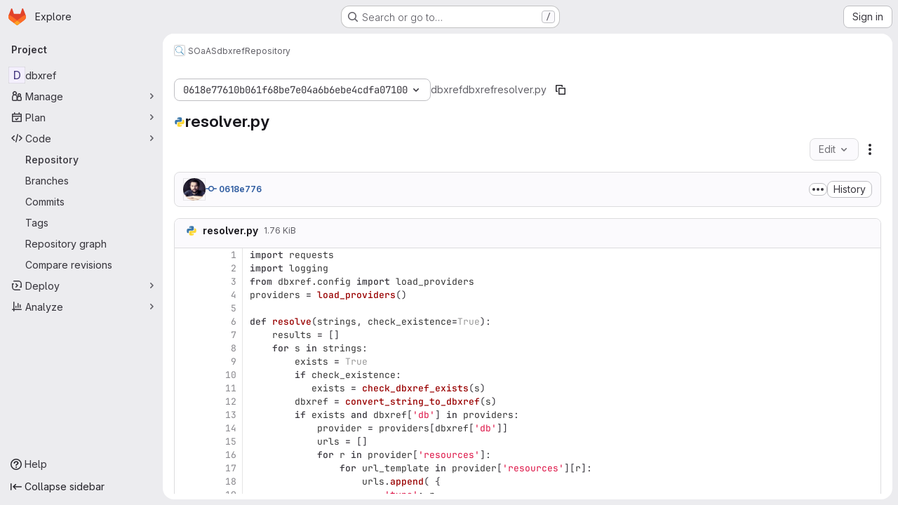

--- FILE ---
content_type: text/javascript; charset=utf-8
request_url: https://git.computational.bio.uni-giessen.de/assets/webpack/commons-pages.projects.blob.show-pages.projects.show-pages.projects.snippets.edit-pages.projects.sni-42df7d4c.ffb72640.chunk.js
body_size: 29863
content:
(this.webpackJsonp=this.webpackJsonp||[]).push([["commons-pages.projects.blob.show-pages.projects.show-pages.projects.snippets.edit-pages.projects.sni-42df7d4c","9a1d23f6","vendors-gfm_copy_extra-shortcutsBundle","2fda0cdf","cc485a05"],{"/whJ":function(t,e,n){"use strict";n.d(e,"b",(function(){return d})),n.d(e,"a",(function(){return f}));n("3UXl"),n("iyoE");var i=n("zNqO"),o=n("EXdk"),r=n("WkQt"),s=n("S6lQ"),a=n("dJQL"),l=n("eOJu"),c=n("Cn4y"),u=n("w1kk");const d=Object(c.c)({disabledField:Object(c.b)(o.r,"disabled"),htmlField:Object(c.b)(o.r,"html"),options:Object(c.b)(o.d,[]),textField:Object(c.b)(o.r,"text"),valueField:Object(c.b)(o.r,"value")},"formOptionControls"),f=Object(i.c)({props:d,computed:{formOptions(){return this.normalizeOptions(this.options)}},methods:{normalizeOption(t,e=null){if(Object(a.j)(t)){const n=Object(r.a)(t,this.valueField),i=Object(r.a)(t,this.textField);return{value:Object(a.n)(n)?e||i:n,text:Object(s.b)(String(Object(a.n)(i)?e:i)),html:Object(r.a)(t,this.htmlField),disabled:Boolean(Object(r.a)(t,this.disabledField))}}return{value:e||t,text:Object(s.b)(String(t)),disabled:!1}},normalizeOptions(t){var e=this;return Object(a.a)(t)?t.map((function(t){return e.normalizeOption(t)})):Object(a.j)(t)?(Object(u.a)('Setting prop "options" to an object is deprecated. Use the array format instead.',this.$options.name),Object(l.h)(t).map((function(n){return e.normalizeOption(t[n]||{},n)}))):[]}}})},"03ld":function(t,e,n){"use strict";n.d(e,"a",(function(){return x})),n.d(e,"c",(function(){return j})),n.d(e,"b",(function(){return C}));var i=n("zNqO"),o=n("EXdk"),r=n("pTIT"),s=n("MGi3"),a=n("dJQL"),l=n("7I1/"),c=n("RzIj"),u=n("eOJu"),d=n("Cn4y"),f=n("nbER"),h=n("s4T4"),p=n("WMzN"),m=n("HeIE"),g=n("WeGr"),b=n("tslw"),v=n("slyf");const{mixin:y,props:O,prop:w,event:x}=Object(c.a)("checked",{defaultValue:null}),j=Object(d.c)(Object(u.m)({...b.b,...O,...h.b,...m.b,...g.b,...p.b,ariaLabel:Object(d.b)(o.r),ariaLabelledby:Object(d.b)(o.r),inline:Object(d.b)(o.g,!1),value:Object(d.b)(o.a)}),"formRadioCheckControls"),C=Object(i.c)({mixins:[f.a,b.a,y,v.a,h.a,m.a,g.a,p.a],inheritAttrs:!1,props:j,data(){return{localChecked:this.isGroup?this.bvGroup[w]:this[w]}},computed:{computedLocalChecked:{get(){return this.isGroup?this.bvGroup.localChecked:this.localChecked},set(t){this.isGroup?this.bvGroup.localChecked=t:this.localChecked=t}},isChecked(){return Object(l.a)(this.value,this.computedLocalChecked)},isRadio:()=>!0,isGroup(){return!!this.bvGroup},isSwitch(){return!this.isRadio&&(this.isGroup?this.bvGroup.switches:this.switch)},isInline(){return this.isGroup?this.bvGroup.inline:this.inline},isDisabled(){return this.isGroup&&this.bvGroup.disabled||this.disabled},isRequired(){return this.computedName&&(this.isGroup?this.bvGroup.required:this.required)},computedName(){return(this.isGroup?this.bvGroup.groupName:this.name)||null},computedForm(){return(this.isGroup?this.bvGroup.form:this.form)||null},computedSize(){return(this.isGroup?this.bvGroup.size:this.size)||""},computedState(){return this.isGroup?this.bvGroup.computedState:Object(a.b)(this.state)?this.state:null},computedAttrs(){const{isDisabled:t,isRequired:e}=this;return{...this.bvAttrs,id:this.safeId(),type:this.isRadio?"radio":"checkbox",name:this.computedName,form:this.computedForm,disabled:t,required:e,"aria-required":e||null,"aria-label":this.ariaLabel||null,"aria-labelledby":this.ariaLabelledby||null}}},watch:{[w](...t){this[w+"Watcher"](...t)},computedLocalChecked(...t){this.computedLocalCheckedWatcher(...t)}},methods:{[w+"Watcher"](t){Object(l.a)(t,this.computedLocalChecked)||(this.computedLocalChecked=t)},computedLocalCheckedWatcher(t,e){Object(l.a)(t,e)||this.$emit(x,t)},handleChange({target:{checked:t}}){var e=this;const{value:n}=this,i=t?n:null;this.computedLocalChecked=n,this.$nextTick((function(){e.$emit(r.d,i),e.isGroup&&e.bvGroup.$emit(r.d,i)}))},focus(){this.isDisabled||Object(s.d)(this.$refs.input)},blur(){this.isDisabled||Object(s.c)(this.$refs.input)}},render(t){const{isRadio:e,isInline:n,isSwitch:i,computedSize:o,bvAttrs:r}=this,s=this.normalizeSlot(),a=t("input",{class:["custom-control-input",this.stateClass],attrs:this.computedAttrs,domProps:{value:this.value,checked:this.isChecked},on:{change:this.handleChange},key:"input",ref:"input"}),l=t("label",{class:"custom-control-label",attrs:{for:this.safeId()}},s);return t("div",{class:[{"custom-control-inline":n,"custom-checkbox":!e&&!i,"custom-switch":i,"custom-radio":e,["b-custom-control-"+o]:o},"custom-control",r.class],style:r.style},[a,l])}})},"0ch9":function(t,e,n){"use strict";n.d(e,"n",(function(){return i})),n.d(e,"o",(function(){return o})),n.d(e,"C",(function(){return r})),n.d(e,"B",(function(){return s})),n.d(e,"A",(function(){return a})),n.d(e,"D",(function(){return l})),n.d(e,"j",(function(){return c})),n.d(e,"i",(function(){return u})),n.d(e,"h",(function(){return d})),n.d(e,"k",(function(){return f})),n.d(e,"g",(function(){return h})),n.d(e,"m",(function(){return p})),n.d(e,"l",(function(){return m})),n.d(e,"b",(function(){return g})),n.d(e,"a",(function(){return b})),n.d(e,"c",(function(){return v})),n.d(e,"r",(function(){return y})),n.d(e,"q",(function(){return O})),n.d(e,"s",(function(){return w})),n.d(e,"u",(function(){return x})),n.d(e,"t",(function(){return j})),n.d(e,"p",(function(){return C})),n.d(e,"x",(function(){return k})),n.d(e,"y",(function(){return S})),n.d(e,"w",(function(){return T})),n.d(e,"v",(function(){return _})),n.d(e,"z",(function(){return $})),n.d(e,"e",(function(){return A})),n.d(e,"f",(function(){return B})),n.d(e,"d",(function(){return D}));const i="mark",o="measure",r="snippet-view-app-start",s="snippet-edit-app-start",a="snippet-blobs-content-finished",l="snippet-blobs-content",c="mr-diffs-mark-file-tree-start",u="mr-diffs-mark-file-tree-end",d="mr-diffs-mark-diff-files-start",f="mr-diffs-mark-first-diff-file-shown",h="mr-diffs-mark-diff-files-end",p="mr-diffs-measure-file-tree-done",m="mr-diffs-measure-diff-files-done",g="commit-diffs-start-loading",b="commit-diffs-diff-files-shown",v="commit-diffs-list-loaded",y="pipelines-detail-links-mark-calculate-start",O="pipelines-detail-links-mark-calculate-end",w="Pipelines Detail Graph: Links Calculation",x="pipeline_graph_link_calculation_duration_seconds",j="pipeline_graph_links_total",C="pipeline_graph_links_per_job_ratio",k="blobviewer-load-viewer-start",S="blobviewer-switch-to-viewerr-start",T="blobviewer-load-viewer-finish",_="Repository File Viewer: loading the viewer",$="Repository File Viewer: switching the viewer",A="design-app-start",B="Design Management: Before the Vue app",D="Design Management: Single image preview"},"1I5c":function(t,e,n){"use strict";var i=n("7e18"),o=n("hvGG"),r=n("d85j"),s=n("NnjE"),a=n("4qOP"),l={name:"GlSearchBoxByType",components:{GlClearIconButton:i.a,GlIcon:r.a,GlFormInput:o.a,GlLoadingIcon:s.a},inheritAttrs:!1,model:{prop:"value",event:"input"},props:{value:{type:String,required:!1,default:""},borderless:{type:Boolean,required:!1,default:!1},clearButtonTitle:{type:String,required:!1,default:function(){return Object(a.b)("GlSearchBoxByType.clearButtonTitle","Clear")}},disabled:{type:Boolean,required:!1,default:!1},isLoading:{type:Boolean,required:!1,default:!1},tooltipContainer:{required:!1,default:!1,validator:function(t){return!1===t||"string"==typeof t||t instanceof HTMLElement}}},computed:{inputAttributes(){const t={type:"search",placeholder:Object(a.b)("GlSearchBoxByType.input.placeholder","Search"),...this.$attrs};return t["aria-label"]||(t["aria-label"]=t.placeholder),t},hasValue(){return Boolean(this.value.length)},inputListeners(){return{...this.$listeners,input:this.onInput,focusin:this.onFocusin,focusout:this.onFocusout}},showClearButton(){return this.hasValue&&!this.disabled}},methods:{isInputOrClearButton(t){var e,n;return t===(null===(e=this.$refs.input)||void 0===e?void 0:e.$el)||t===(null===(n=this.$refs.clearButton)||void 0===n?void 0:n.$el)},clearInput(){this.onInput(""),this.focusInput()},focusInput(){this.$refs.input.$el.focus()},onInput(t){this.$emit("input",t)},onFocusout(t){const{relatedTarget:e}=t;this.isInputOrClearButton(e)||this.$emit("focusout",t)},onFocusin(t){const{relatedTarget:e}=t;this.isInputOrClearButton(e)||this.$emit("focusin",t)}}},c=n("tBpV"),u=Object(c.a)(l,(function(){var t=this,e=t._self._c;return e("div",{staticClass:"gl-search-box-by-type"},[e("gl-icon",{staticClass:"gl-search-box-by-type-search-icon",attrs:{name:"search",variant:"subtle"}}),t._v(" "),e("gl-form-input",t._g(t._b({ref:"input",class:{"gl-search-box-by-type-input":!t.borderless,"gl-search-box-by-type-input-borderless":t.borderless},attrs:{value:t.value,disabled:t.disabled}},"gl-form-input",t.inputAttributes,!1),t.inputListeners)),t._v(" "),t.isLoading||t.showClearButton?e("div",{staticClass:"gl-search-box-by-type-right-icons"},[t.isLoading?e("gl-loading-icon",{staticClass:"gl-search-box-by-type-loading-icon"}):t._e(),t._v(" "),t.showClearButton?e("gl-clear-icon-button",{ref:"clearButton",staticClass:"gl-search-box-by-type-clear gl-clear-icon-button",attrs:{title:t.clearButtonTitle,"tooltip-container":t.tooltipContainer},on:{click:function(e){return e.stopPropagation(),t.clearInput.apply(null,arguments)},focusin:t.onFocusin,focusout:t.onFocusout}}):t._e()],1):t._e()],1)}),[],!1,null,null,null);e.a=u.exports},"2TqH":function(t,e,n){"use strict";var i=n("3CjL"),o=n.n(i),r=n("o4PY"),s=n.n(r),a=n("mpVB"),l=n("RK7s"),c=n("q3oM"),u=n("b1NL"),d=n("KOQf"),f=n("AxB5"),h=n("nuJP"),p=n("O/A7");const m="."+d.a;var g={name:"GlDisclosureDropdown",events:{GL_DROPDOWN_SHOWN:l.i,GL_DROPDOWN_HIDDEN:l.h,GL_DROPDOWN_BEFORE_CLOSE:l.e,GL_DROPDOWN_FOCUS_CONTENT:l.g},components:{GlBaseDropdown:u.a,GlDisclosureDropdownItem:f.a,GlDisclosureDropdownGroup:h.a},props:{items:{type:Array,required:!1,default:function(){return[]},validator:p.d},toggleText:{type:String,required:!1,default:""},textSrOnly:{type:Boolean,required:!1,default:!1},category:{type:String,required:!1,default:c.p.primary,validator:function(t){return t in c.p}},variant:{type:String,required:!1,default:c.z.default,validator:function(t){return t in c.z}},size:{type:String,required:!1,default:"medium",validator:function(t){return t in c.q}},icon:{type:String,required:!1,default:""},disabled:{type:Boolean,required:!1,default:!1},loading:{type:Boolean,required:!1,default:!1},toggleId:{type:String,required:!1,default:function(){return s()("dropdown-toggle-btn-")}},toggleClass:{type:[String,Array,Object],required:!1,default:null},noCaret:{type:Boolean,required:!1,default:!1},placement:{type:String,required:!1,default:"bottom-start",validator:function(t){return Object.keys(c.y).includes(t)}},toggleAriaLabelledBy:{type:String,required:!1,default:null},listAriaLabelledBy:{type:String,required:!1,default:null},block:{type:Boolean,required:!1,default:!1},dropdownOffset:{type:[Number,Object],required:!1,default:void 0},fluidWidth:{type:Boolean,required:!1,default:!1},autoClose:{type:Boolean,required:!1,default:!0},positioningStrategy:{type:String,required:!1,default:l.l,validator:function(t){return[l.l,l.m].includes(t)}},startOpened:{type:Boolean,required:!1,default:!1}},data:()=>({disclosureId:s()("disclosure-"),nextFocusedItemIndex:null}),computed:{disclosureTag(){var t;return null!==(t=this.items)&&void 0!==t&&t.length||Object(p.a)(this.$scopedSlots.default||this.$slots.default)?"ul":"div"},hasCustomToggle(){return Boolean(this.$scopedSlots.toggle)}},mounted(){this.startOpened&&this.open()},methods:{open(){this.$refs.baseDropdown.open()},close(){this.$refs.baseDropdown.close()},onShow(){this.$emit(l.i)},onBeforeClose(t){this.$emit(l.e,t)},onHide(){this.$emit(l.h),this.nextFocusedItemIndex=null},onKeydown(t){const{code:e}=t,n=this.getFocusableListItemElements();if(n.length<1)return;let i=!0;e===l.j?this.focusItem(0,n):e===l.c?this.focusItem(n.length-1,n):e===l.b?this.focusNextItem(t,n,-1):e===l.a?this.focusNextItem(t,n,1):e===l.d||e===l.n?this.handleAutoClose(t):i=!1,i&&Object(a.k)(t)},getFocusableListItemElements(){var t;const e=null===(t=this.$refs.content)||void 0===t?void 0:t.querySelectorAll(m);return Object(a.c)(Array.from(e||[]))},focusNextItem(t,e,n){const{target:i}=t,r=e.indexOf(i),s=o()(r+n,0,e.length-1);this.focusItem(s,e)},focusItem(t,e){var n;this.nextFocusedItemIndex=t,null===(n=e[t])||void 0===n||n.focus()},closeAndFocus(){this.$refs.baseDropdown.closeAndFocus()},handleAction(t){var e=this;window.requestAnimationFrame((function(){e.$emit("action",t)}))},handleAutoClose(t){var e,n;this.autoClose&&t.target.closest(m)&&null!==(e=(n=this.$refs.baseDropdown).containsElement)&&void 0!==e&&e.call(n,t.target)&&this.closeAndFocus()},uniqueItemId:()=>s()("disclosure-item-"),isItem:p.c},GL_DROPDOWN_CONTENTS_CLASS:l.f},b=n("tBpV"),v=Object(b.a)(g,(function(){var t=this,e=t._self._c;return e("gl-base-dropdown",{ref:"baseDropdown",staticClass:"gl-disclosure-dropdown",attrs:{"aria-labelledby":t.toggleAriaLabelledBy,"arrow-element":t.$refs.disclosureArrow,"toggle-id":t.toggleId,"toggle-text":t.toggleText,"toggle-class":t.toggleClass,"text-sr-only":t.textSrOnly,category:t.category,variant:t.variant,size:t.size,icon:t.icon,disabled:t.disabled,loading:t.loading,"no-caret":t.noCaret,placement:t.placement,block:t.block,offset:t.dropdownOffset,"fluid-width":t.fluidWidth,"positioning-strategy":t.positioningStrategy},on:t._d({},[t.$options.events.GL_DROPDOWN_SHOWN,t.onShow,t.$options.events.GL_DROPDOWN_HIDDEN,t.onHide,t.$options.events.GL_DROPDOWN_BEFORE_CLOSE,t.onBeforeClose,t.$options.events.GL_DROPDOWN_FOCUS_CONTENT,t.onKeydown]),scopedSlots:t._u([t.hasCustomToggle?{key:"toggle",fn:function(){return[t._t("toggle")]},proxy:!0}:null],null,!0)},[t._v(" "),t._t("header"),t._v(" "),e(t.disclosureTag,{ref:"content",tag:"component",class:t.$options.GL_DROPDOWN_CONTENTS_CLASS,attrs:{id:t.disclosureId,"aria-labelledby":t.listAriaLabelledBy||t.toggleId,"data-testid":"disclosure-content",tabindex:"-1"},on:{keydown:t.onKeydown,click:t.handleAutoClose}},[t._t("default",(function(){return[t._l(t.items,(function(n,i){return[t.isItem(n)?[e("gl-disclosure-dropdown-item",{key:t.uniqueItemId(),attrs:{item:n},on:{action:t.handleAction},scopedSlots:t._u(["list-item"in t.$scopedSlots?{key:"list-item",fn:function(){return[t._t("list-item",null,{item:n})]},proxy:!0}:null],null,!0)})]:[e("gl-disclosure-dropdown-group",{key:n.name,attrs:{bordered:0!==i,group:n},on:{action:t.handleAction},scopedSlots:t._u([t.$scopedSlots["group-label"]?{key:"group-label",fn:function(){return[t._t("group-label",null,{group:n})]},proxy:!0}:null,t.$scopedSlots["list-item"]?{key:"default",fn:function(){return t._l(n.items,(function(n){return e("gl-disclosure-dropdown-item",{key:t.uniqueItemId(),attrs:{item:n},on:{action:t.handleAction},scopedSlots:t._u([{key:"list-item",fn:function(){return[t._t("list-item",null,{item:n})]},proxy:!0}],null,!0)})}))},proxy:!0}:null],null,!0)})]]}))]}))],2),t._v(" "),t._t("footer")],2)}),[],!1,null,null,null);e.a=v.exports},"3CjL":function(t,e,n){var i=n("6+df"),o=n("3ftC");t.exports=function(t,e,n){return void 0===n&&(n=e,e=void 0),void 0!==n&&(n=(n=o(n))==n?n:0),void 0!==e&&(e=(e=o(e))==e?e:0),i(o(t),e,n)}},"6+df":function(t,e){t.exports=function(t,e,n){return t==t&&(void 0!==n&&(t=t<=n?t:n),void 0!==e&&(t=t>=e?t:e)),t}},"6R0y":function(t,e,n){"use strict";n.d(e,"c",(function(){return i})),n.d(e,"b",(function(){return o})),n.d(e,"a",(function(){return r}));const i="GlDisclosureDropdownItem",o="GlDisclosureDropdownGroup",r={top:"top",bottom:"bottom"}},"78vh":function(t,e,n){"use strict";var i=n("Q0Js"),o=TypeError;t.exports=function(t,e){if(!delete t[e])throw new o("Cannot delete property "+i(e)+" of "+i(t))}},"7e18":function(t,e,n){"use strict";var i=n("zIFf"),o=n("CbCZ"),r=n("4qOP"),s={name:"ClearIconButton",components:{GlButton:o.a},directives:{GlTooltip:i.a},props:{title:{type:String,required:!1,default:function(){return Object(r.b)("ClearIconButton.title","Clear")}},tooltipContainer:{required:!1,default:!1,validator:function(t){return!1===t||"string"==typeof t||t instanceof HTMLElement}}}},a=n("tBpV"),l=Object(a.a)(s,(function(){return(0,this._self._c)("gl-button",this._g({directives:[{name:"gl-tooltip",rawName:"v-gl-tooltip.hover",value:{container:this.tooltipContainer},expression:"{ container: tooltipContainer }",modifiers:{hover:!0}}],staticClass:"gl-clear-icon-button",attrs:{variant:"default",category:"tertiary",size:"small",name:"clear",icon:"clear",title:this.title,"aria-label":this.title}},this.$listeners))}),[],!1,null,null,null);e.a=l.exports},"86Lb":function(t,e,n){"use strict";var i=n("ZfjD"),o=n("/EoU"),r=n("ejl/"),s=n("sPwa"),a=n("78vh"),l=n("ocV/");i({target:"Array",proto:!0,arity:1,forced:1!==[].unshift(0)||!function(){try{Object.defineProperty([],"length",{writable:!1}).unshift()}catch(t){return t instanceof TypeError}}()},{unshift:function(t){var e=o(this),n=r(e),i=arguments.length;if(i){l(n+i);for(var c=n;c--;){var u=c+i;c in e?e[u]=e[c]:a(e,u)}for(var d=0;d<i;d++)e[d]=arguments[d]}return s(e,n+i)}})},AxB5:function(t,e,n){"use strict";var i=n("KOQf").b,o=n("tBpV"),r=Object(o.a)(i,(function(){var t=this,e=t._self._c;return e("li",t._g({class:t.classes,attrs:{tabindex:t.listIndex,"data-testid":"disclosure-dropdown-item"}},t.wrapperListeners),[t._t("default",(function(){return[e(t.itemComponent.is,t._g(t._b({ref:"item",tag:"component",staticClass:"gl-new-dropdown-item-content",attrs:{tabindex:t.componentIndex}},"component",t.itemComponent.attrs,!1),t.itemComponent.listeners),[e("span",{staticClass:"gl-new-dropdown-item-text-wrapper"},[t._t("list-item",(function(){return[t._v("\n          "+t._s(t.item.text)+"\n        ")]}))],2)])]}))],2)}),[],!1,null,null,null);e.a=r.exports},ExxS:function(t,e,n){var i=n("ZKOb"),o=n("Opi0")((function(t,e){return i(t,1,e)}));t.exports=o},G90g:function(t,e,n){"use strict";n.d(e,"a",(function(){return A})),n.d(e,"c",(function(){return D})),n.d(e,"b",(function(){return L}));n("3UXl"),n("iyoE");var i=n("zNqO"),o=n("EXdk"),r=n("/2q6"),s=n("S6lQ"),a=n("7I1/"),l=n("RzIj"),c=n("eOJu"),u=n("Cn4y"),d=n("n64d"),f=n("pTIT"),h=n("dJQL"),p=n("paHz"),m=n("03ld");const g=f.U+"indeterminate",b=Object(u.c)(Object(c.m)({...m.c,indeterminate:Object(u.b)(o.g,!1),switch:Object(u.b)(o.g,!1),uncheckedValue:Object(u.b)(o.a,!1),value:Object(u.b)(o.a,!0)}),d.l),v=Object(i.c)({name:d.l,mixins:[m.b],inject:{getBvGroup:{from:"getBvCheckGroup",default:function(){return function(){return null}}}},props:b,computed:{bvGroup(){return this.getBvGroup()},isChecked(){const{value:t,computedLocalChecked:e}=this;return Object(h.a)(e)?Object(p.a)(e,t)>-1:Object(a.a)(e,t)},isRadio:()=>!1},watch:{indeterminate(t,e){Object(a.a)(t,e)||this.setIndeterminate(t)}},mounted(){this.setIndeterminate(this.indeterminate)},methods:{computedLocalCheckedWatcher(t,e){if(!Object(a.a)(t,e)){this.$emit(m.a,t);const e=this.$refs.input;e&&this.$emit(g,e.indeterminate)}},handleChange({target:{checked:t,indeterminate:e}}){var n=this;const{value:i,uncheckedValue:o}=this;let r=this.computedLocalChecked;if(Object(h.a)(r)){const e=Object(p.a)(r,i);t&&e<0?r=r.concat(i):!t&&e>-1&&(r=r.slice(0,e).concat(r.slice(e+1)))}else r=t?i:o;this.computedLocalChecked=r,this.$nextTick((function(){n.$emit(f.d,r),n.isGroup&&n.bvGroup.$emit(f.d,r),n.$emit(g,e)}))},setIndeterminate(t){Object(h.a)(this.computedLocalChecked)&&(t=!1);const e=this.$refs.input;e&&(e.indeterminate=t,this.$emit(g,t))}}});var y=n("Qjk6"),O=n("s4T4"),w=n("WMzN"),x=n("/whJ"),j=n("HeIE"),C=n("WeGr"),k=n("tslw"),S=n("slyf");const T=["aria-describedby","aria-labelledby"],{mixin:_,props:$,prop:A,event:B}=Object(l.a)("checked"),D=Object(u.c)(Object(c.m)({...k.b,...$,...O.b,...x.b,...j.b,...C.b,...w.b,ariaInvalid:Object(u.b)(o.i,!1),stacked:Object(u.b)(o.g,!1),validated:Object(u.b)(o.g,!1)}),"formRadioCheckGroups"),L=Object(i.c)({mixins:[k.a,_,S.a,O.a,x.a,j.a,C.a,w.a],inheritAttrs:!1,props:D,data(){return{localChecked:this[A]}},computed:{inline(){return!this.stacked},groupName(){return this.name||this.safeId()},groupClasses(){const{validated:t}=this;return{"was-validated":t}}},watch:{[A](t){Object(a.a)(t,this.localChecked)||(this.localChecked=t)},localChecked(t,e){Object(a.a)(t,e)||this.$emit(B,t)}},render(t){var e=this;const{isRadioGroup:n}=this,i=Object(c.k)(this.$attrs,T),o=n?y.a:v,a=this.formOptions.map((function(n,r){const a="BV_option_"+r;return t(o,{props:{disabled:n.disabled||!1,id:e.safeId(a),value:n.value},attrs:i,key:a},[t("span",{domProps:Object(s.a)(n.html,n.text)})])}));return t("div",{class:[this.groupClasses,"bv-no-focus-ring"],attrs:{...Object(c.j)(this.$attrs,T),"aria-invalid":this.computedAriaInvalid,"aria-required":this.required?"true":null,id:this.safeId(),role:n?"radiogroup":"group",tabindex:"-1"}},[this.normalizeSlot(r.h),a,this.normalizeSlot()])}})},HW6q:function(t,e,n){"use strict";n.d(e,"a",(function(){return l}));var i=n("jsvc"),o=n.n(i);const{sanitize:r}=o.a,s={RETURN_DOM_FRAGMENT:!0,ALLOW_UNKNOWN_PROTOCOLS:!0,FORBID_ATTR:["data-remote","data-url","data-type","data-method","data-disable-with","data-disabled","data-disable","data-turbo"],FORBID_TAGS:["style","mstyle","form"]},a=function(t,e){if(e.oldValue!==e.value){var n;const i={...s,...null!==(n=e.arg)&&void 0!==n?n:{}};t.textContent="",t.appendChild(r(e.value,i))}},l={bind:a,update:a,unbind:function(t){t.textContent=""}}},JVxf:function(t,e,n){"use strict";var i=n("Qjk6");const{model:o}=i.a.options;var r={name:"GlFormRadio",components:{BFormRadio:i.a},inheritAttrs:!1,model:{prop:o.prop,event:o.event},props:{checked:{type:[String,Number,Boolean,Object],required:!1,default:!1}}},s=n("tBpV"),a=Object(s.a)(r,(function(){var t=this,e=t._self._c;return e("b-form-radio",t._b({staticClass:"gl-form-radio",attrs:{checked:t.checked},on:{input:function(e){return t.$emit("input",e)},change:function(e){return t.$emit("change",e)}}},"b-form-radio",t.$attrs,!1),[t._t("default"),t._v(" "),t.$scopedSlots.help?e("p",{staticClass:"help-text"},[t._t("help")],2):t._e()],2)}),[],!1,null,null,null);e.a=a.exports},KOQf:function(t,e,n){"use strict";n.d(e,"a",(function(){return c}));var i=n("Jx7q"),o=n("RK7s"),r=n("mpVB"),s=n("q3oM"),a=n("O/A7"),l=n("6R0y");const c="gl-new-dropdown-item";e.b={name:l.c,ITEM_CLASS:c,components:{GlLink:i.a},props:{item:{type:Object,required:!1,default:null,validator:a.c},variant:{type:String,default:null,validator:t=>void 0!==s.x[t],required:!1}},computed:{isLink(){var t,e;return"string"==typeof(null===(t=this.item)||void 0===t?void 0:t.href)||void 0!==(null===(e=this.item)||void 0===e?void 0:e.to)},isCustomContent(){return Boolean(this.$scopedSlots.default)},itemComponent(){var t=this;const{item:e}=this;return this.isLink?{is:i.a,attrs:{href:e.href,to:e.to,variant:"unstyled",...e.extraAttrs},listeners:{click:this.action}}:{is:"button",attrs:{...null==e?void 0:e.extraAttrs,type:"button"},listeners:{click:function(){var n;null==e||null===(n=e.action)||void 0===n||n.call(void 0,e),t.action()}}}},listIndex(){var t;return null!==(t=this.item)&&void 0!==t&&null!==(t=t.extraAttrs)&&void 0!==t&&t.disabled?null:0},componentIndex(){var t;return null!==(t=this.item)&&void 0!==t&&null!==(t=t.extraAttrs)&&void 0!==t&&t.disabled?null:-1},itemVariant(){var t;return this.variant||(null===(t=this.item)||void 0===t?void 0:t.variant)},classes(){var t,e;return[this.$options.ITEM_CLASS,null!==(t=null===(e=this.item)||void 0===e?void 0:e.wrapperClass)&&void 0!==t?t:"",this.itemVariant&&"default"!==this.itemVariant?"gl-new-dropdown-item-"+this.itemVariant:""]},wrapperListeners(){const t={keydown:this.onKeydown};return this.isCustomContent&&(t.click=this.action),t}},methods:{onKeydown(t){const{code:e}=t;if(e===o.d||e===o.n)if(this.isCustomContent)this.action();else{Object(r.k)(t);const e=new MouseEvent("click",{bubbles:!0,cancelable:!0});var n;if(this.isLink)this.$refs.item.$el.dispatchEvent(e);else null===(n=this.$refs.item)||void 0===n||n.dispatchEvent(e)}},action(){this.$emit("action",this.item)}}}},"O/A7":function(t,e,n){"use strict";n.d(e,"d",(function(){return d})),n.d(e,"c",(function(){return c})),n.d(e,"b",(function(){return u})),n.d(e,"a",(function(){return p}));n("LdIe"),n("z6RN"),n("PTOk"),n("UezY"),n("hG7+"),n("B++/"),n("47t/");var i=n("ewH8"),o=n("KFC0"),r=n.n(o),s=n("lx39"),a=n.n(s),l=n("6R0y");const c=function(t){return Boolean(t)&&function(t){var e;return(null==t||null===(e=t.text)||void 0===e?void 0:e.length)>0&&!Array.isArray(null==t?void 0:t.items)}(t)},u=function(t){return Boolean(t)&&Array.isArray(t.items)&&Boolean(t.items.length)&&t.items.every(c)},d=function(t){return t.every(c)||t.every(u)},f=function(t){const e=t();if(!Array.isArray(e))return!1;const n=e.filter((function(t){return t.tag}));return n.length&&n.every((function(t){return function(t){var e,n;return Boolean(t)&&(n=(null===(e=t.componentOptions)||void 0===e?void 0:e.tag)||t.tag,["gl-disclosure-dropdown-group","gl-disclosure-dropdown-item","li"].includes(n))}(t)}))},h=function(t){const e=t(),n=e.find((function(t){return Array.isArray(t.children)&&t.children.length}));return(n?n.children:e).filter((function(t){return!a()(t.text)||t.text.trim().length>0})).every((function(t){return function(t){var e;return[l.c,l.b].includes(null===(e=t.type)||void 0===e?void 0:e.name)||"li"===t.type}(t)}))},p=function(t){return!!r()(t)&&(i.default.version.startsWith("3")?h(t):f(t))}},O6Bj:function(t,e,n){"use strict";n.d(e,"c",(function(){return a})),n.d(e,"a",(function(){return l}));n("86Lb");var i=n("t6Yz"),o=n.n(i);n.d(e,"b",(function(){return o.a}));const r=[],s=o.a.prototype.stopCallback;o.a.prototype.stopCallback=function(t,e,n){for(const i of r){const o=i.call(this,t,e,n);if(void 0!==o)return o}return s.call(this,t,e,n)};const a=function(t){r.unshift(t)},l="mod+c"},Qjk6:function(t,e,n){"use strict";n.d(e,"a",(function(){return l}));var i=n("zNqO"),o=n("n64d"),r=n("Cn4y"),s=n("03ld");const a=Object(r.c)(s.c,o.p),l=Object(i.c)({name:o.p,mixins:[s.b],inject:{getBvGroup:{from:"getBvRadioGroup",default:function(){return function(){return null}}}},props:a,computed:{bvGroup(){return this.getBvGroup()}}})},"TXW/":function(t,e,n){var i=n("Pt7R");t.exports=function(t){var e=new t.constructor(t.byteLength);return new i(e).set(new i(t)),e}},Vz8y:function(t,e,n){"use strict";function i(){return"undefined"!=typeof window}function o(t){return a(t)?(t.nodeName||"").toLowerCase():"#document"}function r(t){var e;return(null==t||null==(e=t.ownerDocument)?void 0:e.defaultView)||window}function s(t){var e;return null==(e=(a(t)?t.ownerDocument:t.document)||window.document)?void 0:e.documentElement}function a(t){return!!i()&&(t instanceof Node||t instanceof r(t).Node)}function l(t){return!!i()&&(t instanceof Element||t instanceof r(t).Element)}function c(t){return!!i()&&(t instanceof HTMLElement||t instanceof r(t).HTMLElement)}function u(t){return!(!i()||"undefined"==typeof ShadowRoot)&&(t instanceof ShadowRoot||t instanceof r(t).ShadowRoot)}n.d(e,"a",(function(){return k})),n.d(e,"b",(function(){return w})),n.d(e,"c",(function(){return s})),n.d(e,"d",(function(){return $})),n.d(e,"e",(function(){return o})),n.d(e,"f",(function(){return S})),n.d(e,"g",(function(){return _})),n.d(e,"h",(function(){return T})),n.d(e,"i",(function(){return r})),n.d(e,"j",(function(){return O})),n.d(e,"k",(function(){return l})),n.d(e,"l",(function(){return c})),n.d(e,"m",(function(){return C})),n.d(e,"n",(function(){return f})),n.d(e,"o",(function(){return p})),n.d(e,"p",(function(){return g})),n.d(e,"q",(function(){return x}));const d=new Set(["inline","contents"]);function f(t){const{overflow:e,overflowX:n,overflowY:i,display:o}=k(t);return/auto|scroll|overlay|hidden|clip/.test(e+i+n)&&!d.has(o)}const h=new Set(["table","td","th"]);function p(t){return h.has(o(t))}const m=[":popover-open",":modal"];function g(t){return m.some(e=>{try{return t.matches(e)}catch(t){return!1}})}const b=["transform","translate","scale","rotate","perspective"],v=["transform","translate","scale","rotate","perspective","filter"],y=["paint","layout","strict","content"];function O(t){const e=x(),n=l(t)?k(t):t;return b.some(t=>!!n[t]&&"none"!==n[t])||!!n.containerType&&"normal"!==n.containerType||!e&&!!n.backdropFilter&&"none"!==n.backdropFilter||!e&&!!n.filter&&"none"!==n.filter||v.some(t=>(n.willChange||"").includes(t))||y.some(t=>(n.contain||"").includes(t))}function w(t){let e=T(t);for(;c(e)&&!C(e);){if(O(e))return e;if(g(e))return null;e=T(e)}return null}function x(){return!("undefined"==typeof CSS||!CSS.supports)&&CSS.supports("-webkit-backdrop-filter","none")}const j=new Set(["html","body","#document"]);function C(t){return j.has(o(t))}function k(t){return r(t).getComputedStyle(t)}function S(t){return l(t)?{scrollLeft:t.scrollLeft,scrollTop:t.scrollTop}:{scrollLeft:t.scrollX,scrollTop:t.scrollY}}function T(t){if("html"===o(t))return t;const e=t.assignedSlot||t.parentNode||u(t)&&t.host||s(t);return u(e)?e.host:e}function _(t,e,n){var i;void 0===e&&(e=[]),void 0===n&&(n=!0);const o=function t(e){const n=T(e);return C(n)?e.ownerDocument?e.ownerDocument.body:e.body:c(n)&&f(n)?n:t(n)}(t),s=o===(null==(i=t.ownerDocument)?void 0:i.body),a=r(o);if(s){const t=$(a);return e.concat(a,a.visualViewport||[],f(o)?o:[],t&&n?_(t):[])}return e.concat(o,_(o,[],n))}function $(t){return t.parent&&Object.getPrototypeOf(t.parent)?t.frameElement:null}},WMzN:function(t,e,n){"use strict";n.d(e,"b",(function(){return s})),n.d(e,"a",(function(){return a}));var i=n("zNqO"),o=n("EXdk"),r=n("Cn4y");const s=Object(r.c)({plain:Object(r.b)(o.g,!1)},"formControls"),a=Object(i.c)({props:s,computed:{custom(){return!this.plain}}})},WrwP:function(t,e,n){"use strict";n.r(e),n.d(e,"getOverflowAncestors",(function(){return q.g})),n.d(e,"arrow",(function(){return ut})),n.d(e,"autoPlacement",(function(){return rt})),n.d(e,"autoUpdate",(function(){return nt})),n.d(e,"computePosition",(function(){return ht})),n.d(e,"detectOverflow",(function(){return it})),n.d(e,"flip",(function(){return at})),n.d(e,"hide",(function(){return ct})),n.d(e,"inline",(function(){return dt})),n.d(e,"limitShift",(function(){return ft})),n.d(e,"offset",(function(){return ot})),n.d(e,"platform",(function(){return tt})),n.d(e,"shift",(function(){return st})),n.d(e,"size",(function(){return lt}));const i=["top","right","bottom","left"],o=["start","end"],r=i.reduce((t,e)=>t.concat(e,e+"-"+o[0],e+"-"+o[1]),[]),s=Math.min,a=Math.max,l=Math.round,c=Math.floor,u=t=>({x:t,y:t}),d={left:"right",right:"left",bottom:"top",top:"bottom"},f={start:"end",end:"start"};function h(t,e,n){return a(t,s(e,n))}function p(t,e){return"function"==typeof t?t(e):t}function m(t){return t.split("-")[0]}function g(t){return t.split("-")[1]}function b(t){return"x"===t?"y":"x"}function v(t){return"y"===t?"height":"width"}const y=new Set(["top","bottom"]);function O(t){return y.has(m(t))?"y":"x"}function w(t){return b(O(t))}function x(t,e,n){void 0===n&&(n=!1);const i=g(t),o=w(t),r=v(o);let s="x"===o?i===(n?"end":"start")?"right":"left":"start"===i?"bottom":"top";return e.reference[r]>e.floating[r]&&(s=$(s)),[s,$(s)]}function j(t){return t.replace(/start|end/g,t=>f[t])}const C=["left","right"],k=["right","left"],S=["top","bottom"],T=["bottom","top"];function _(t,e,n,i){const o=g(t);let r=function(t,e,n){switch(t){case"top":case"bottom":return n?e?k:C:e?C:k;case"left":case"right":return e?S:T;default:return[]}}(m(t),"start"===n,i);return o&&(r=r.map(t=>t+"-"+o),e&&(r=r.concat(r.map(j)))),r}function $(t){return t.replace(/left|right|bottom|top/g,t=>d[t])}function A(t){return"number"!=typeof t?function(t){return{top:0,right:0,bottom:0,left:0,...t}}(t):{top:t,right:t,bottom:t,left:t}}function B(t){const{x:e,y:n,width:i,height:o}=t;return{width:i,height:o,top:n,left:e,right:e+i,bottom:n+o,x:e,y:n}}function D(t,e,n){let{reference:i,floating:o}=t;const r=O(e),s=w(e),a=v(s),l=m(e),c="y"===r,u=i.x+i.width/2-o.width/2,d=i.y+i.height/2-o.height/2,f=i[a]/2-o[a]/2;let h;switch(l){case"top":h={x:u,y:i.y-o.height};break;case"bottom":h={x:u,y:i.y+i.height};break;case"right":h={x:i.x+i.width,y:d};break;case"left":h={x:i.x-o.width,y:d};break;default:h={x:i.x,y:i.y}}switch(g(e)){case"start":h[s]-=f*(n&&c?-1:1);break;case"end":h[s]+=f*(n&&c?-1:1)}return h}async function L(t,e){var n;void 0===e&&(e={});const{x:i,y:o,platform:r,rects:s,elements:a,strategy:l}=t,{boundary:c="clippingAncestors",rootBoundary:u="viewport",elementContext:d="floating",altBoundary:f=!1,padding:h=0}=p(e,t),m=A(h),g=a[f?"floating"===d?"reference":"floating":d],b=B(await r.getClippingRect({element:null==(n=await(null==r.isElement?void 0:r.isElement(g)))||n?g:g.contextElement||await(null==r.getDocumentElement?void 0:r.getDocumentElement(a.floating)),boundary:c,rootBoundary:u,strategy:l})),v="floating"===d?{x:i,y:o,width:s.floating.width,height:s.floating.height}:s.reference,y=await(null==r.getOffsetParent?void 0:r.getOffsetParent(a.floating)),O=await(null==r.isElement?void 0:r.isElement(y))&&await(null==r.getScale?void 0:r.getScale(y))||{x:1,y:1},w=B(r.convertOffsetParentRelativeRectToViewportRelativeRect?await r.convertOffsetParentRelativeRectToViewportRelativeRect({elements:a,rect:v,offsetParent:y,strategy:l}):v);return{top:(b.top-w.top+m.top)/O.y,bottom:(w.bottom-b.bottom+m.bottom)/O.y,left:(b.left-w.left+m.left)/O.x,right:(w.right-b.right+m.right)/O.x}}function R(t,e){return{top:t.top-e.height,right:t.right-e.width,bottom:t.bottom-e.height,left:t.left-e.width}}function E(t){return i.some(e=>t[e]>=0)}function I(t){const e=s(...t.map(t=>t.left)),n=s(...t.map(t=>t.top));return{x:e,y:n,width:a(...t.map(t=>t.right))-e,height:a(...t.map(t=>t.bottom))-n}}const P=new Set(["left","top"]);var q=n("Vz8y");function N(t){const e=Object(q.a)(t);let n=parseFloat(e.width)||0,i=parseFloat(e.height)||0;const o=Object(q.l)(t),r=o?t.offsetWidth:n,s=o?t.offsetHeight:i,a=l(n)!==r||l(i)!==s;return a&&(n=r,i=s),{width:n,height:i,$:a}}function G(t){return Object(q.k)(t)?t:t.contextElement}function z(t){const e=G(t);if(!Object(q.l)(e))return u(1);const n=e.getBoundingClientRect(),{width:i,height:o,$:r}=N(e);let s=(r?l(n.width):n.width)/i,a=(r?l(n.height):n.height)/o;return s&&Number.isFinite(s)||(s=1),a&&Number.isFinite(a)||(a=1),{x:s,y:a}}const F=u(0);function H(t){const e=Object(q.i)(t);return Object(q.q)()&&e.visualViewport?{x:e.visualViewport.offsetLeft,y:e.visualViewport.offsetTop}:F}function W(t,e,n,i){void 0===e&&(e=!1),void 0===n&&(n=!1);const o=t.getBoundingClientRect(),r=G(t);let s=u(1);e&&(i?Object(q.k)(i)&&(s=z(i)):s=z(t));const a=function(t,e,n){return void 0===e&&(e=!1),!(!n||e&&n!==Object(q.i)(t))&&e}(r,n,i)?H(r):u(0);let l=(o.left+a.x)/s.x,c=(o.top+a.y)/s.y,d=o.width/s.x,f=o.height/s.y;if(r){const t=Object(q.i)(r),e=i&&Object(q.k)(i)?Object(q.i)(i):i;let n=t,o=Object(q.d)(n);for(;o&&i&&e!==n;){const t=z(o),e=o.getBoundingClientRect(),i=Object(q.a)(o),r=e.left+(o.clientLeft+parseFloat(i.paddingLeft))*t.x,s=e.top+(o.clientTop+parseFloat(i.paddingTop))*t.y;l*=t.x,c*=t.y,d*=t.x,f*=t.y,l+=r,c+=s,n=Object(q.i)(o),o=Object(q.d)(n)}}return B({width:d,height:f,x:l,y:c})}function M(t,e){const n=Object(q.f)(t).scrollLeft;return e?e.left+n:W(Object(q.c)(t)).left+n}function V(t,e){const n=t.getBoundingClientRect();return{x:n.left+e.scrollLeft-M(t,n),y:n.top+e.scrollTop}}const K=new Set(["absolute","fixed"]);function U(t,e,n){let i;if("viewport"===e)i=function(t,e){const n=Object(q.i)(t),i=Object(q.c)(t),o=n.visualViewport;let r=i.clientWidth,s=i.clientHeight,a=0,l=0;if(o){r=o.width,s=o.height;const t=Object(q.q)();(!t||t&&"fixed"===e)&&(a=o.offsetLeft,l=o.offsetTop)}const c=M(i);if(c<=0){const t=i.ownerDocument,e=t.body,n=getComputedStyle(e),o="CSS1Compat"===t.compatMode&&parseFloat(n.marginLeft)+parseFloat(n.marginRight)||0,s=Math.abs(i.clientWidth-e.clientWidth-o);s<=25&&(r-=s)}else c<=25&&(r+=c);return{width:r,height:s,x:a,y:l}}(t,n);else if("document"===e)i=function(t){const e=Object(q.c)(t),n=Object(q.f)(t),i=t.ownerDocument.body,o=a(e.scrollWidth,e.clientWidth,i.scrollWidth,i.clientWidth),r=a(e.scrollHeight,e.clientHeight,i.scrollHeight,i.clientHeight);let s=-n.scrollLeft+M(t);const l=-n.scrollTop;return"rtl"===Object(q.a)(i).direction&&(s+=a(e.clientWidth,i.clientWidth)-o),{width:o,height:r,x:s,y:l}}(Object(q.c)(t));else if(Object(q.k)(e))i=function(t,e){const n=W(t,!0,"fixed"===e),i=n.top+t.clientTop,o=n.left+t.clientLeft,r=Object(q.l)(t)?z(t):u(1);return{width:t.clientWidth*r.x,height:t.clientHeight*r.y,x:o*r.x,y:i*r.y}}(e,n);else{const n=H(t);i={x:e.x-n.x,y:e.y-n.y,width:e.width,height:e.height}}return B(i)}function J(t,e){const n=Object(q.h)(t);return!(n===e||!Object(q.k)(n)||Object(q.m)(n))&&("fixed"===Object(q.a)(n).position||J(n,e))}function Q(t,e,n){const i=Object(q.l)(e),o=Object(q.c)(e),r="fixed"===n,s=W(t,!0,r,e);let a={scrollLeft:0,scrollTop:0};const l=u(0);function c(){l.x=M(o)}if(i||!i&&!r)if(("body"!==Object(q.e)(e)||Object(q.n)(o))&&(a=Object(q.f)(e)),i){const t=W(e,!0,r,e);l.x=t.x+e.clientLeft,l.y=t.y+e.clientTop}else o&&c();r&&!i&&o&&c();const d=!o||i||r?u(0):V(o,a);return{x:s.left+a.scrollLeft-l.x-d.x,y:s.top+a.scrollTop-l.y-d.y,width:s.width,height:s.height}}function X(t){return"static"===Object(q.a)(t).position}function Y(t,e){if(!Object(q.l)(t)||"fixed"===Object(q.a)(t).position)return null;if(e)return e(t);let n=t.offsetParent;return Object(q.c)(t)===n&&(n=n.ownerDocument.body),n}function Z(t,e){const n=Object(q.i)(t);if(Object(q.p)(t))return n;if(!Object(q.l)(t)){let e=Object(q.h)(t);for(;e&&!Object(q.m)(e);){if(Object(q.k)(e)&&!X(e))return e;e=Object(q.h)(e)}return n}let i=Y(t,e);for(;i&&Object(q.o)(i)&&X(i);)i=Y(i,e);return i&&Object(q.m)(i)&&X(i)&&!Object(q.j)(i)?n:i||Object(q.b)(t)||n}const tt={convertOffsetParentRelativeRectToViewportRelativeRect:function(t){let{elements:e,rect:n,offsetParent:i,strategy:o}=t;const r="fixed"===o,s=Object(q.c)(i),a=!!e&&Object(q.p)(e.floating);if(i===s||a&&r)return n;let l={scrollLeft:0,scrollTop:0},c=u(1);const d=u(0),f=Object(q.l)(i);if((f||!f&&!r)&&(("body"!==Object(q.e)(i)||Object(q.n)(s))&&(l=Object(q.f)(i)),Object(q.l)(i))){const t=W(i);c=z(i),d.x=t.x+i.clientLeft,d.y=t.y+i.clientTop}const h=!s||f||r?u(0):V(s,l);return{width:n.width*c.x,height:n.height*c.y,x:n.x*c.x-l.scrollLeft*c.x+d.x+h.x,y:n.y*c.y-l.scrollTop*c.y+d.y+h.y}},getDocumentElement:q.c,getClippingRect:function(t){let{element:e,boundary:n,rootBoundary:i,strategy:o}=t;const r=[..."clippingAncestors"===n?Object(q.p)(e)?[]:function(t,e){const n=e.get(t);if(n)return n;let i=Object(q.g)(t,[],!1).filter(t=>Object(q.k)(t)&&"body"!==Object(q.e)(t)),o=null;const r="fixed"===Object(q.a)(t).position;let s=r?Object(q.h)(t):t;for(;Object(q.k)(s)&&!Object(q.m)(s);){const e=Object(q.a)(s),n=Object(q.j)(s);n||"fixed"!==e.position||(o=null);(r?!n&&!o:!n&&"static"===e.position&&!!o&&K.has(o.position)||Object(q.n)(s)&&!n&&J(t,s))?i=i.filter(t=>t!==s):o=e,s=Object(q.h)(s)}return e.set(t,i),i}(e,this._c):[].concat(n),i],l=r[0],c=r.reduce((t,n)=>{const i=U(e,n,o);return t.top=a(i.top,t.top),t.right=s(i.right,t.right),t.bottom=s(i.bottom,t.bottom),t.left=a(i.left,t.left),t},U(e,l,o));return{width:c.right-c.left,height:c.bottom-c.top,x:c.left,y:c.top}},getOffsetParent:Z,getElementRects:async function(t){const e=this.getOffsetParent||Z,n=this.getDimensions,i=await n(t.floating);return{reference:Q(t.reference,await e(t.floating),t.strategy),floating:{x:0,y:0,width:i.width,height:i.height}}},getClientRects:function(t){return Array.from(t.getClientRects())},getDimensions:function(t){const{width:e,height:n}=N(t);return{width:e,height:n}},getScale:z,isElement:q.k,isRTL:function(t){return"rtl"===Object(q.a)(t).direction}};function et(t,e){return t.x===e.x&&t.y===e.y&&t.width===e.width&&t.height===e.height}function nt(t,e,n,i){void 0===i&&(i={});const{ancestorScroll:o=!0,ancestorResize:r=!0,elementResize:l="function"==typeof ResizeObserver,layoutShift:u="function"==typeof IntersectionObserver,animationFrame:d=!1}=i,f=G(t),h=o||r?[...f?Object(q.g)(f):[],...Object(q.g)(e)]:[];h.forEach(t=>{o&&t.addEventListener("scroll",n,{passive:!0}),r&&t.addEventListener("resize",n)});const p=f&&u?function(t,e){let n,i=null;const o=Object(q.c)(t);function r(){var t;clearTimeout(n),null==(t=i)||t.disconnect(),i=null}return function l(u,d){void 0===u&&(u=!1),void 0===d&&(d=1),r();const f=t.getBoundingClientRect(),{left:h,top:p,width:m,height:g}=f;if(u||e(),!m||!g)return;const b={rootMargin:-c(p)+"px "+-c(o.clientWidth-(h+m))+"px "+-c(o.clientHeight-(p+g))+"px "+-c(h)+"px",threshold:a(0,s(1,d))||1};let v=!0;function y(e){const i=e[0].intersectionRatio;if(i!==d){if(!v)return l();i?l(!1,i):n=setTimeout(()=>{l(!1,1e-7)},1e3)}1!==i||et(f,t.getBoundingClientRect())||l(),v=!1}try{i=new IntersectionObserver(y,{...b,root:o.ownerDocument})}catch(t){i=new IntersectionObserver(y,b)}i.observe(t)}(!0),r}(f,n):null;let m,g=-1,b=null;l&&(b=new ResizeObserver(t=>{let[i]=t;i&&i.target===f&&b&&(b.unobserve(e),cancelAnimationFrame(g),g=requestAnimationFrame(()=>{var t;null==(t=b)||t.observe(e)})),n()}),f&&!d&&b.observe(f),b.observe(e));let v=d?W(t):null;return d&&function e(){const i=W(t);v&&!et(v,i)&&n();v=i,m=requestAnimationFrame(e)}(),n(),()=>{var t;h.forEach(t=>{o&&t.removeEventListener("scroll",n),r&&t.removeEventListener("resize",n)}),null==p||p(),null==(t=b)||t.disconnect(),b=null,d&&cancelAnimationFrame(m)}}const it=L,ot=function(t){return void 0===t&&(t=0),{name:"offset",options:t,async fn(e){var n,i;const{x:o,y:r,placement:s,middlewareData:a}=e,l=await async function(t,e){const{placement:n,platform:i,elements:o}=t,r=await(null==i.isRTL?void 0:i.isRTL(o.floating)),s=m(n),a=g(n),l="y"===O(n),c=P.has(s)?-1:1,u=r&&l?-1:1,d=p(e,t);let{mainAxis:f,crossAxis:h,alignmentAxis:b}="number"==typeof d?{mainAxis:d,crossAxis:0,alignmentAxis:null}:{mainAxis:d.mainAxis||0,crossAxis:d.crossAxis||0,alignmentAxis:d.alignmentAxis};return a&&"number"==typeof b&&(h="end"===a?-1*b:b),l?{x:h*u,y:f*c}:{x:f*c,y:h*u}}(e,t);return s===(null==(n=a.offset)?void 0:n.placement)&&null!=(i=a.arrow)&&i.alignmentOffset?{}:{x:o+l.x,y:r+l.y,data:{...l,placement:s}}}}},rt=function(t){return void 0===t&&(t={}),{name:"autoPlacement",options:t,async fn(e){var n,i,o;const{rects:s,middlewareData:a,placement:l,platform:c,elements:u}=e,{crossAxis:d=!1,alignment:f,allowedPlacements:h=r,autoAlignment:b=!0,...v}=p(t,e),y=void 0!==f||h===r?function(t,e,n){return(t?[...n.filter(e=>g(e)===t),...n.filter(e=>g(e)!==t)]:n.filter(t=>m(t)===t)).filter(n=>!t||(g(n)===t||!!e&&j(n)!==n))}(f||null,b,h):h,O=await L(e,v),w=(null==(n=a.autoPlacement)?void 0:n.index)||0,C=y[w];if(null==C)return{};const k=x(C,s,await(null==c.isRTL?void 0:c.isRTL(u.floating)));if(l!==C)return{reset:{placement:y[0]}};const S=[O[m(C)],O[k[0]],O[k[1]]],T=[...(null==(i=a.autoPlacement)?void 0:i.overflows)||[],{placement:C,overflows:S}],_=y[w+1];if(_)return{data:{index:w+1,overflows:T},reset:{placement:_}};const $=T.map(t=>{const e=g(t.placement);return[t.placement,e&&d?t.overflows.slice(0,2).reduce((t,e)=>t+e,0):t.overflows[0],t.overflows]}).sort((t,e)=>t[1]-e[1]),A=(null==(o=$.filter(t=>t[2].slice(0,g(t[0])?2:3).every(t=>t<=0))[0])?void 0:o[0])||$[0][0];return A!==l?{data:{index:w+1,overflows:T},reset:{placement:A}}:{}}}},st=function(t){return void 0===t&&(t={}),{name:"shift",options:t,async fn(e){const{x:n,y:i,placement:o}=e,{mainAxis:r=!0,crossAxis:s=!1,limiter:a={fn:t=>{let{x:e,y:n}=t;return{x:e,y:n}}},...l}=p(t,e),c={x:n,y:i},u=await L(e,l),d=O(m(o)),f=b(d);let g=c[f],v=c[d];if(r){const t="y"===f?"bottom":"right";g=h(g+u["y"===f?"top":"left"],g,g-u[t])}if(s){const t="y"===d?"bottom":"right";v=h(v+u["y"===d?"top":"left"],v,v-u[t])}const y=a.fn({...e,[f]:g,[d]:v});return{...y,data:{x:y.x-n,y:y.y-i,enabled:{[f]:r,[d]:s}}}}}},at=function(t){return void 0===t&&(t={}),{name:"flip",options:t,async fn(e){var n,i;const{placement:o,middlewareData:r,rects:s,initialPlacement:a,platform:l,elements:c}=e,{mainAxis:u=!0,crossAxis:d=!0,fallbackPlacements:f,fallbackStrategy:h="bestFit",fallbackAxisSideDirection:g="none",flipAlignment:b=!0,...v}=p(t,e);if(null!=(n=r.arrow)&&n.alignmentOffset)return{};const y=m(o),w=O(a),C=m(a)===a,k=await(null==l.isRTL?void 0:l.isRTL(c.floating)),S=f||(C||!b?[$(a)]:function(t){const e=$(t);return[j(t),e,j(e)]}(a)),T="none"!==g;!f&&T&&S.push(..._(a,b,g,k));const A=[a,...S],B=await L(e,v),D=[];let R=(null==(i=r.flip)?void 0:i.overflows)||[];if(u&&D.push(B[y]),d){const t=x(o,s,k);D.push(B[t[0]],B[t[1]])}if(R=[...R,{placement:o,overflows:D}],!D.every(t=>t<=0)){var E,I;const t=((null==(E=r.flip)?void 0:E.index)||0)+1,e=A[t];if(e){if(!("alignment"===d&&w!==O(e))||R.every(t=>O(t.placement)!==w||t.overflows[0]>0))return{data:{index:t,overflows:R},reset:{placement:e}}}let n=null==(I=R.filter(t=>t.overflows[0]<=0).sort((t,e)=>t.overflows[1]-e.overflows[1])[0])?void 0:I.placement;if(!n)switch(h){case"bestFit":{var P;const t=null==(P=R.filter(t=>{if(T){const e=O(t.placement);return e===w||"y"===e}return!0}).map(t=>[t.placement,t.overflows.filter(t=>t>0).reduce((t,e)=>t+e,0)]).sort((t,e)=>t[1]-e[1])[0])?void 0:P[0];t&&(n=t);break}case"initialPlacement":n=a}if(o!==n)return{reset:{placement:n}}}return{}}}},lt=function(t){return void 0===t&&(t={}),{name:"size",options:t,async fn(e){var n,i;const{placement:o,rects:r,platform:l,elements:c}=e,{apply:u=(()=>{}),...d}=p(t,e),f=await L(e,d),h=m(o),b=g(o),v="y"===O(o),{width:y,height:w}=r.floating;let x,j;"top"===h||"bottom"===h?(x=h,j=b===(await(null==l.isRTL?void 0:l.isRTL(c.floating))?"start":"end")?"left":"right"):(j=h,x="end"===b?"top":"bottom");const C=w-f.top-f.bottom,k=y-f.left-f.right,S=s(w-f[x],C),T=s(y-f[j],k),_=!e.middlewareData.shift;let $=S,A=T;if(null!=(n=e.middlewareData.shift)&&n.enabled.x&&(A=k),null!=(i=e.middlewareData.shift)&&i.enabled.y&&($=C),_&&!b){const t=a(f.left,0),e=a(f.right,0),n=a(f.top,0),i=a(f.bottom,0);v?A=y-2*(0!==t||0!==e?t+e:a(f.left,f.right)):$=w-2*(0!==n||0!==i?n+i:a(f.top,f.bottom))}await u({...e,availableWidth:A,availableHeight:$});const B=await l.getDimensions(c.floating);return y!==B.width||w!==B.height?{reset:{rects:!0}}:{}}}},ct=function(t){return void 0===t&&(t={}),{name:"hide",options:t,async fn(e){const{rects:n}=e,{strategy:i="referenceHidden",...o}=p(t,e);switch(i){case"referenceHidden":{const t=R(await L(e,{...o,elementContext:"reference"}),n.reference);return{data:{referenceHiddenOffsets:t,referenceHidden:E(t)}}}case"escaped":{const t=R(await L(e,{...o,altBoundary:!0}),n.floating);return{data:{escapedOffsets:t,escaped:E(t)}}}default:return{}}}}},ut=t=>({name:"arrow",options:t,async fn(e){const{x:n,y:i,placement:o,rects:r,platform:a,elements:l,middlewareData:c}=e,{element:u,padding:d=0}=p(t,e)||{};if(null==u)return{};const f=A(d),m={x:n,y:i},b=w(o),y=v(b),O=await a.getDimensions(u),x="y"===b,j=x?"top":"left",C=x?"bottom":"right",k=x?"clientHeight":"clientWidth",S=r.reference[y]+r.reference[b]-m[b]-r.floating[y],T=m[b]-r.reference[b],_=await(null==a.getOffsetParent?void 0:a.getOffsetParent(u));let $=_?_[k]:0;$&&await(null==a.isElement?void 0:a.isElement(_))||($=l.floating[k]||r.floating[y]);const B=S/2-T/2,D=$/2-O[y]/2-1,L=s(f[j],D),R=s(f[C],D),E=L,I=$-O[y]-R,P=$/2-O[y]/2+B,q=h(E,P,I),N=!c.arrow&&null!=g(o)&&P!==q&&r.reference[y]/2-(P<E?L:R)-O[y]/2<0,G=N?P<E?P-E:P-I:0;return{[b]:m[b]+G,data:{[b]:q,centerOffset:P-q-G,...N&&{alignmentOffset:G}},reset:N}}}),dt=function(t){return void 0===t&&(t={}),{name:"inline",options:t,async fn(e){const{placement:n,elements:i,rects:o,platform:r,strategy:l}=e,{padding:c=2,x:u,y:d}=p(t,e),f=Array.from(await(null==r.getClientRects?void 0:r.getClientRects(i.reference))||[]),h=function(t){const e=t.slice().sort((t,e)=>t.y-e.y),n=[];let i=null;for(let t=0;t<e.length;t++){const o=e[t];!i||o.y-i.y>i.height/2?n.push([o]):n[n.length-1].push(o),i=o}return n.map(t=>B(I(t)))}(f),g=B(I(f)),b=A(c);const v=await r.getElementRects({reference:{getBoundingClientRect:function(){if(2===h.length&&h[0].left>h[1].right&&null!=u&&null!=d)return h.find(t=>u>t.left-b.left&&u<t.right+b.right&&d>t.top-b.top&&d<t.bottom+b.bottom)||g;if(h.length>=2){if("y"===O(n)){const t=h[0],e=h[h.length-1],i="top"===m(n),o=t.top,r=e.bottom,s=i?t.left:e.left,a=i?t.right:e.right;return{top:o,bottom:r,left:s,right:a,width:a-s,height:r-o,x:s,y:o}}const t="left"===m(n),e=a(...h.map(t=>t.right)),i=s(...h.map(t=>t.left)),o=h.filter(n=>t?n.left===i:n.right===e),r=o[0].top,l=o[o.length-1].bottom;return{top:r,bottom:l,left:i,right:e,width:e-i,height:l-r,x:i,y:r}}return g}},floating:i.floating,strategy:l});return o.reference.x!==v.reference.x||o.reference.y!==v.reference.y||o.reference.width!==v.reference.width||o.reference.height!==v.reference.height?{reset:{rects:v}}:{}}}},ft=function(t){return void 0===t&&(t={}),{options:t,fn(e){const{x:n,y:i,placement:o,rects:r,middlewareData:s}=e,{offset:a=0,mainAxis:l=!0,crossAxis:c=!0}=p(t,e),u={x:n,y:i},d=O(o),f=b(d);let h=u[f],g=u[d];const v=p(a,e),y="number"==typeof v?{mainAxis:v,crossAxis:0}:{mainAxis:0,crossAxis:0,...v};if(l){const t="y"===f?"height":"width",e=r.reference[f]-r.floating[t]+y.mainAxis,n=r.reference[f]+r.reference[t]-y.mainAxis;h<e?h=e:h>n&&(h=n)}if(c){var w,x;const t="y"===f?"width":"height",e=P.has(m(o)),n=r.reference[d]-r.floating[t]+(e&&(null==(w=s.offset)?void 0:w[d])||0)+(e?0:y.crossAxis),i=r.reference[d]+r.reference[t]+(e?0:(null==(x=s.offset)?void 0:x[d])||0)-(e?y.crossAxis:0);g<n?g=n:g>i&&(g=i)}return{[f]:h,[d]:g}}}},ht=(t,e,n)=>{const i=new Map,o={platform:tt,...n},r={...o.platform,_c:i};return(async(t,e,n)=>{const{placement:i="bottom",strategy:o="absolute",middleware:r=[],platform:s}=n,a=r.filter(Boolean),l=await(null==s.isRTL?void 0:s.isRTL(e));let c=await s.getElementRects({reference:t,floating:e,strategy:o}),{x:u,y:d}=D(c,i,l),f=i,h={},p=0;for(let n=0;n<a.length;n++){const{name:r,fn:m}=a[n],{x:g,y:b,data:v,reset:y}=await m({x:u,y:d,initialPlacement:i,placement:f,strategy:o,middlewareData:h,rects:c,platform:s,elements:{reference:t,floating:e}});u=null!=g?g:u,d=null!=b?b:d,h={...h,[r]:{...h[r],...v}},y&&p<=50&&(p++,"object"==typeof y&&(y.placement&&(f=y.placement),y.rects&&(c=!0===y.rects?await s.getElementRects({reference:t,floating:e,strategy:o}):y.rects),({x:u,y:d}=D(c,f,l))),n=-1)}return{x:u,y:d,placement:f,strategy:o,middlewareData:h}})(t,e,{...o,platform:r})}},XGVf:function(t,e,n){"use strict";n.d(e,"a",(function(){return l}));n("Tznw"),n("IYH6"),n("6yen"),n("OeRx"),n("l/dT"),n("RqS2"),n("Zy7a"),n("cjZU"),n("OAhk"),n("X42P"),n("mHhP"),n("fn0I"),n("UB/6"),n("imhG"),n("dHQd"),n("yoDG"),n("KeS/"),n("tWNI"),n("8d6S"),n("VwWG"),n("IYHS"),n("rIA9"),n("MViX"),n("zglm"),n("GDOA"),n("hlbI"),n("a0mT"),n("u3H1"),n("ta8/"),n("IKCR"),n("nmTw"),n("W2kU"),n("58fc"),n("7dtT"),n("Rhav"),n("uhEP"),n("eppl"),n("ZzK0"),n("z6RN"),n("BzOf"),n("LdIe"),n("PTOk"),n("UezY"),n("hG7+");const i=new Map,o=new Set;let r=null;const s=function(t){i.forEach((function({callback:e,eventTypes:n},i){const o="click"===t.type&&r||t;if(!i.contains(o.target)&&n.includes(t.type))try{e(t)}catch(t){0}})),"click"===t.type&&(r=null)},a=function(t){r=t};const l={bind:function(t,e){const{callback:n,eventTypes:l}=function({arg:t,value:e,modifiers:n}){const i=Object.keys(n);return{callback:e,eventTypes:i.length>0?i:["click"]}}(e);i.has(t)||(i.set(t,{callback:n,eventTypes:l}),function(t){t.forEach((function(t){o.has(t)||("click"===t&&document.addEventListener("mousedown",a),document.addEventListener(t,s,{capture:!0}),o.add(t))})),r=null}(l))},unbind:function(t){const e=i.get(t);var n;e&&(i.delete(t),(n=e.eventTypes).forEach((function(t){o.has(t)&&[...i.values()].every((function({eventTypes:e}){return!e.includes(t)}))&&(document.removeEventListener(t,s),o.delete(t))})),n.includes("click")&&!o.has("click")&&document.removeEventListener("mousedown",a))}}},ZKOb:function(t,e){t.exports=function(t,e,n){if("function"!=typeof t)throw new TypeError("Expected a function");return setTimeout((function(){t.apply(void 0,n)}),e)}},apM3:function(t,e,n){"use strict";n("86Lb");var i=n("KFC0"),o=n.n(i),r=(n("RFHG"),n("z6RN"),n("xuo1"),n("ZzK0"),n("BzOf"),n("n64d")),s=n("pTIT"),a=n("bBHQ"),l=n("88df"),c=n("CzA/"),u=n("MGi3"),d=n("LTP3"),f=n("dJQL"),h=n("eOJu"),p=n("dfol"),m=n("w1kk"),g=n("lnrx"),b=n("OlxA"),v=(n("v2fZ"),n("onSc")),y=n("zNqO"),O=n("EXdk"),w=n("/2q6"),x=n("Zwln"),j=n("nf9o"),C=n("RzIj"),k=n("W1rz"),S=n("Cn4y"),T=n("hkci"),_=n("nbER"),$=n("tslw"),A=n("Crmr"),B=n("slyf"),D=n("LZh3"),L=n("+18S"),R=n("Ccns");const E=Object(y.c)({mixins:[B.a],data:()=>({name:"b-toaster"}),methods:{onAfterEnter(t){var e=this;Object(u.z)((function(){Object(u.x)(t,e.name+"-enter-to")}))}},render(t){return t("transition-group",{props:{tag:"div",name:this.name},on:{afterEnter:this.onAfterEnter}},this.normalizeSlot())}}),I=Object(S.c)({ariaAtomic:Object(S.b)(O.r),ariaLive:Object(S.b)(O.r),name:Object(S.b)(O.r,void 0,!0),role:Object(S.b)(O.r)},r.P),P=Object(y.c)({name:r.P,mixins:[A.a],props:I,data(){return{doRender:!1,dead:!1,staticName:this.name}},beforeMount(){const{name:t}=this;this.staticName=t,v.Wormhole.hasTarget(t)?(Object(m.a)(`A "<portal-target>" with name "${t}" already exists in the document.`,r.P),this.dead=!0):this.doRender=!0},beforeDestroy(){this.doRender&&this.emitOnRoot(Object(d.e)(r.P,s.i),this.name)},destroyed(){const{$el:t}=this;t&&t.parentNode&&t.parentNode.removeChild(t)},render(t){let e=t("div",{class:["gl-hidden",{"b-dead-toaster":this.dead}]});if(this.doRender){const n=t(v.PortalTarget,{staticClass:"b-toaster-slot",props:{name:this.staticName,multiple:!0,tag:"div",slim:!1,transition:E}});e=t("div",{staticClass:"b-toaster",class:[this.staticName],attrs:{id:this.staticName,role:this.role||null,"aria-live":this.ariaLive,"aria-atomic":this.ariaAtomic}},[n])}return e}}),{mixin:q,props:N,prop:G,event:z}=Object(C.a)("visible",{type:O.g,defaultValue:!1,event:s.d}),F=Object(h.k)(L.b,["href","to"]),H=Object(S.c)(Object(h.m)({...$.b,...N,...F,appendToast:Object(S.b)(O.g,!1),autoHideDelay:Object(S.b)(O.m,5e3),bodyClass:Object(S.b)(O.e),headerClass:Object(S.b)(O.e),headerTag:Object(S.b)(O.r,"header"),isStatus:Object(S.b)(O.g,!1),noAutoHide:Object(S.b)(O.g,!1),noFade:Object(S.b)(O.g,!1),noHoverPause:Object(S.b)(O.g,!1),solid:Object(S.b)(O.g,!1),static:Object(S.b)(O.g,!1),title:Object(S.b)(O.r),toastClass:Object(S.b)(O.e),toaster:Object(S.b)(O.r,"b-toaster-top-right"),variant:Object(S.b)(O.r)}),r.O),W=Object(y.c)({name:r.O,mixins:[_.a,$.a,q,A.a,B.a,D.a],inheritAttrs:!1,props:H,data:()=>({isMounted:!1,doRender:!1,localShow:!1,isTransitioning:!1,isHiding:!1,order:0,dismissStarted:0,resumeDismiss:0}),computed:{toastClasses(){const{appendToast:t,variant:e}=this;return{"b-toast-solid":this.solid,"b-toast-append":t,"b-toast-prepend":!t,["b-toast-"+e]:e}},slotScope(){const{hide:t}=this;return{hide:t}},computedDuration(){return Object(j.b)(Object(k.b)(this.autoHideDelay,0),1e3)},computedToaster(){return String(this.toaster)},transitionHandlers(){return{beforeEnter:this.onBeforeEnter,afterEnter:this.onAfterEnter,beforeLeave:this.onBeforeLeave,afterLeave:this.onAfterLeave}},computedAttrs(){return{...this.bvAttrs,id:this.safeId(),tabindex:"0"}}},watch:{[G](t){this[t?"show":"hide"]()},localShow(t){t!==this[G]&&this.$emit(z,t)},toaster(){this.$nextTick(this.ensureToaster)},static(t){t&&this.localShow&&this.ensureToaster()}},created(){this.$_dismissTimer=null},mounted(){var t=this;this.isMounted=!0,this.$nextTick((function(){t[G]&&Object(u.z)((function(){t.show()}))})),this.listenOnRoot(Object(d.d)(r.O,s.L),(function(e){e===t.safeId()&&t.show()})),this.listenOnRoot(Object(d.d)(r.O,s.t),(function(e){e&&e!==t.safeId()||t.hide()})),this.listenOnRoot(Object(d.e)(r.P,s.i),(function(e){e===t.computedToaster&&t.hide()}))},beforeDestroy(){this.clearDismissTimer()},methods:{show(){var t=this;if(!this.localShow){this.ensureToaster();const e=this.buildEvent(s.L);this.emitEvent(e),this.dismissStarted=this.resumeDismiss=0,this.order=Date.now()*(this.appendToast?1:-1),this.isHiding=!1,this.doRender=!0,this.$nextTick((function(){Object(u.z)((function(){t.localShow=!0}))}))}},hide(){var t=this;if(this.localShow){const e=this.buildEvent(s.t);this.emitEvent(e),this.setHoverHandler(!1),this.dismissStarted=this.resumeDismiss=0,this.clearDismissTimer(),this.isHiding=!0,Object(u.z)((function(){t.localShow=!1}))}},buildEvent(t,e={}){return new x.a(t,{cancelable:!1,target:this.$el||null,relatedTarget:null,...e,vueTarget:this,componentId:this.safeId()})},emitEvent(t){const{type:e}=t;this.emitOnRoot(Object(d.e)(r.O,e),t),this.$emit(e,t)},ensureToaster(){if(this.static)return;const{computedToaster:t}=this;if(!v.Wormhole.hasTarget(t)){const e=document.createElement("div");document.body.appendChild(e);Object(g.a)(this.bvEventRoot,P,{propsData:{name:t}}).$mount(e)}},startDismissTimer(){this.clearDismissTimer(),this.noAutoHide||(this.$_dismissTimer=setTimeout(this.hide,this.resumeDismiss||this.computedDuration),this.dismissStarted=Date.now(),this.resumeDismiss=0)},clearDismissTimer(){clearTimeout(this.$_dismissTimer),this.$_dismissTimer=null},setHoverHandler(t){const e=this.$refs["b-toast"];Object(d.c)(t,e,"mouseenter",this.onPause,s.Q),Object(d.c)(t,e,"mouseleave",this.onUnPause,s.Q)},onPause(){if(this.noAutoHide||this.noHoverPause||!this.$_dismissTimer||this.resumeDismiss)return;const t=Date.now()-this.dismissStarted;t>0&&(this.clearDismissTimer(),this.resumeDismiss=Object(j.b)(this.computedDuration-t,1e3))},onUnPause(){this.noAutoHide||this.noHoverPause||!this.resumeDismiss?this.resumeDismiss=this.dismissStarted=0:this.startDismissTimer()},onLinkClick(){var t=this;this.$nextTick((function(){Object(u.z)((function(){t.hide()}))}))},onBeforeEnter(){this.isTransitioning=!0},onAfterEnter(){this.isTransitioning=!1;const t=this.buildEvent(s.M);this.emitEvent(t),this.startDismissTimer(),this.setHoverHandler(!0)},onBeforeLeave(){this.isTransitioning=!0},onAfterLeave(){this.isTransitioning=!1,this.order=0,this.resumeDismiss=this.dismissStarted=0;const t=this.buildEvent(s.s);this.emitEvent(t),this.doRender=!1},makeToast(t){const{slotScope:e}=this,n=Object(T.d)(this),i=[],o=this.normalizeSlot(w.z,e);o&&i.push(o);let r=t();i.length>0&&(r=t(this.headerTag,{staticClass:"toast-header",class:this.headerClass},i));const s=t(n?L.a:"div",{staticClass:"toast-body",class:this.bodyClass,props:n?Object(S.d)(F,this):{},on:n?{click:this.onLinkClick}:{}},this.normalizeSlot(w.d,e));return t("div",{staticClass:"toast",class:this.toastClass,attrs:this.computedAttrs,key:"toast-"+this[y.a],ref:"toast"},[r,s])}},render(t){if(!this.doRender||!this.isMounted)return t();const{order:e,static:n,isHiding:i,isStatus:o}=this,r="b-toast-"+this[y.a],s=t("div",{staticClass:"b-toast",class:this.toastClasses,attrs:{...n?{}:this.scopedStyleAttrs,id:this.safeId("_toast_outer"),role:i?null:o?"status":"alert","aria-live":i?null:o?"polite":"assertive","aria-atomic":i?null:"true"},key:r,ref:"b-toast"},[t(R.a,{props:{noFade:this.noFade},on:this.transitionHandlers},[this.localShow?this.makeToast(t):t()])]);return t(v.Portal,{props:{name:r,to:this.computedToaster,order:e,slim:!0,disabled:n}},[s])}}),M=["id",...Object(h.h)(Object(h.j)(H,["static","visible"]))],V={toastContent:"default",title:"toast-title"},K=function(t){return M.reduce((function(e,n){return Object(f.n)(t[n])||(e[n]=t[n]),e}),{})},U=Object(p.a)({plugins:{plugin:function(t){const e=t.extend({name:r.Q,extends:W,mixins:[a.a],destroyed(){const{$el:t}=this;t&&t.parentNode&&t.parentNode.removeChild(t)},mounted(){var t=this;const e=function(){t.localShow=!1,t.doRender=!1,t.$nextTick((function(){t.$nextTick((function(){Object(u.z)((function(){t.$destroy()}))}))}))};this.bvParent.$once(s.T,e),this.$once(s.s,e),this.listenOnRoot(Object(d.e)(r.P,s.i),(function(n){n===t.toaster&&e()}))}});class n{constructor(t){Object(h.a)(this,{_vm:t,_root:Object(b.a)(t)}),Object(h.d)(this,{_vm:Object(h.l)(),_root:Object(h.l)()})}toast(t,n={}){t&&!Object(m.c)("$bvToast")&&function(t,n){if(Object(m.c)("$bvToast"))return;const i=Object(g.a)(n,e,{propsData:{...K(Object(c.b)(r.O)),...Object(h.j)(t,Object(h.h)(V)),static:!1,visible:!0}});function o(){const t=document.createElement("div");document.body.appendChild(t),i.$mount(t)}Object(h.h)(V).forEach((function(e){const n=t[e];Object(f.n)(n)||(i.$slots[V[e]]=Object(l.b)(n))})),document.startViewTransition?document.startViewTransition(o):o()}({...K(n),toastContent:t},this._vm)}show(t){t&&this._root.$emit(Object(d.d)(r.O,s.L),t)}hide(t=null){this._root.$emit(Object(d.d)(r.O,s.t),t)}}t.mixin({beforeCreate(){this._bv__toast=new n(this)}}),Object(h.g)(t.prototype,"$bvToast")||Object(h.e)(t.prototype,"$bvToast",{get(){return this&&this._bv__toast||Object(m.a)('"$bvToast" must be accessed from a Vue instance "this" context.',r.O),this._bv__toast}})}}}),J=Object(p.a)({components:{BToast:W,BToaster:P},plugins:{BVToastPlugin:U}});var Q=n("qYtX");const X={autoHideDelay:5e3,toastClass:"gl-toast",isStatus:!0,toaster:"b-toaster-bottom-left"};let Y=0;function Z(t,e,n){const i=[t(Q.a,{class:["gl-toast-close-button"],on:{click:e.hide}})];if(n.action){const{onClick:o,text:r,href:s}=n.action;i.unshift(t("a",{attrs:{role:s?void 0:"button",href:s},class:["gl-toast-action"],on:{click:function(t){return o(t,e)}}},r))}return i}function tt(t,e={}){var n=this;const i="gl-toast-"+Y;Y+=1;const r={id:i,hide:function(){n.$bvToast.hide(i)}};if(o()(e.onComplete)){const t=function(o){o.componentId===i&&(n.$root.$off("bv::toast:hidden",t),e.onComplete(o))};this.$root.$on("bv::toast:hidden",t)}const s=Number.isNaN(null==e?void 0:e.autoHideDelay)?null:{autoHideDelay:e.autoHideDelay};return this.$bvToast.toast(t,{...X,...s,id:i,title:Z(this.$createElement,r,e)}),r}e.a={install(t){t.use(J),t.mixin({beforeCreate(){this.$toast||(this.$toast={show:tt.bind(this)})}})}}},"b/GH":function(t,e,n){var i=n("TXW/");t.exports=function(t,e){var n=e?i(t.buffer):t.buffer;return new t.constructor(n,t.byteOffset,t.length)}},b1NL:function(t,e,n){"use strict";n("ZzK0"),n("z6RN"),n("BzOf");var i=n("o4PY"),o=n.n(i),r=n("WrwP"),s=n("q3oM"),a=n("RK7s"),l=n("mpVB"),c=n("XGVf"),u=n("CbCZ"),d=n("d85j"),f=n("onSc"),h={props:{positioningStrategy:{type:String,required:!1,default:a.l,validator:function(t){return[a.l,a.m].includes(t)}}},render(t){return this.positioningStrategy===a.m?t(f.MountingPortal,{props:{mountTo:"body",append:!0}},[this.$scopedSlots.default()]):this.$scopedSlots.default()}};var p={name:"BaseDropdown",expose:["open","close","closeAndFocus","containsElement"],BASE_DROPDOWN_CLASS:"gl-new-dropdown",DROPDOWN_CONTAINER_CLASS:"gl-new-dropdown-container",components:{DropdownContainer:h,GlButton:u.a,GlIcon:d.a},directives:{Outside:c.a},props:{toggleText:{type:String,required:!1,default:""},textSrOnly:{type:Boolean,required:!1,default:!1},block:{type:Boolean,required:!1,default:!1},category:{type:String,required:!1,default:s.p.primary,validator:function(t){return Object.keys(s.p).includes(t)}},variant:{type:String,required:!1,default:s.z.default,validator:function(t){return Object.keys(s.z).includes(t)}},size:{type:String,required:!1,default:"medium",validator:function(t){return Object.keys(s.q).includes(t)}},icon:{type:String,required:!1,default:""},disabled:{type:Boolean,required:!1,default:!1},loading:{type:Boolean,required:!1,default:!1},toggleClass:{type:[String,Array,Object],required:!1,default:null},noCaret:{type:Boolean,required:!1,default:!1},placement:{type:String,required:!1,default:"bottom-start",validator:function(t){return["left","center","right"].includes(t)&&Object(l.i)(`"${t}" placement is deprecated. Use ${s.y[t]} instead.`,{name:"GlDisclosureDropdown/GlCollapsibleListbox"}),Object.keys(s.y).includes(t)}},ariaHaspopup:{type:[String,Boolean],required:!1,default:!1,validator:function(t){return["menu","listbox","tree","grid","dialog",!0,!1].includes(t)}},toggleId:{type:String,required:!0},ariaLabelledby:{type:String,required:!1,default:null},offset:{type:[Number,Object],required:!1,default:function(){return{mainAxis:8}}},fluidWidth:{type:Boolean,required:!1,default:!1},positioningStrategy:{type:String,required:!1,default:a.l,validator:function(t){return[a.l,a.m].includes(t)}}},data:()=>({openedYet:!1,visible:!1,baseDropdownId:o()("base-dropdown-")}),computed:{hasNoVisibleToggleText(){var t;return!(null!==(t=this.toggleText)&&void 0!==t&&t.length)||this.textSrOnly},isIconOnly(){return Boolean(this.icon&&this.hasNoVisibleToggleText)},isEllipsisButton(){return this.isIconOnly&&"ellipsis_h"===this.icon},isCaretOnly(){return!this.noCaret&&!this.icon&&this.hasNoVisibleToggleText},ariaAttributes(){return{"aria-haspopup":this.ariaHaspopup,"aria-expanded":String(this.visible),"aria-controls":this.baseDropdownId,"aria-labelledby":this.toggleLabelledBy}},toggleButtonClasses(){return[this.toggleClass,{"gl-new-dropdown-toggle":!0,"button-ellipsis-horizontal":this.isEllipsisButton,"gl-new-dropdown-icon-only btn-icon":this.isIconOnly&&!this.isEllipsisButton,"gl-new-dropdown-toggle-no-caret":this.noCaret,"gl-new-dropdown-caret-only btn-icon":this.isCaretOnly}]},toggleButtonTextClasses(){return this.block?"gl-w-full":""},toggleLabelledBy(){return this.ariaLabelledby?`${this.ariaLabelledby} ${this.toggleId}`:void 0},isDefaultToggle(){return!this.$scopedSlots.toggle},toggleOptions(){var t=this;return this.isDefaultToggle?{is:u.a,icon:this.icon,block:this.block,buttonTextClasses:this.toggleButtonTextClasses,category:this.category,variant:this.variant,size:this.size,disabled:this.disabled,loading:this.loading,class:this.toggleButtonClasses,...this.ariaAttributes,listeners:{keydown:function(e){return t.onKeydown(e)},click:function(e){return t.toggle(e)}}}:{is:"div",class:"gl-new-dropdown-custom-toggle",listeners:{keydown:function(e){return t.onKeydown(e)},click:function(e){return t.toggle(e)}}}},toggleListeners(){return this.toggleOptions.listeners},toggleAttributes(){const{listeners:t,is:e,...n}=this.toggleOptions;return n},toggleComponent(){return this.toggleOptions.is},toggleElement(){var t;return this.$refs.toggle.$el||(null===(t=this.$refs.toggle)||void 0===t?void 0:t.firstElementChild)},panelClasses(){return{"!gl-block":this.visible,"!gl-w-31":!this.fluidWidth,"gl-fixed":this.openedYet&&this.isFixed,"gl-absolute":this.openedYet&&!this.isFixed}},isFixed(){return this.positioningStrategy===a.m},floatingUIConfig(){var t=this;const e=s.y[this.placement],[,n]=e.split("-");return{placement:e,strategy:this.positioningStrategy,middleware:[Object(r.offset)(this.offset),Object(r.autoPlacement)({alignment:n,allowedPlacements:s.w[this.placement]}),Object(r.shift)(),Object(r.arrow)({element:this.$refs.dropdownArrow}),Object(r.size)({apply:function({availableWidth:e,availableHeight:n,elements:i}){var o;const r=i.floating.querySelector("."+a.f);if(!r)return;const s=n-(null!==(o=t.nonScrollableContentHeight)&&void 0!==o?o:0)-8,l=t.fluidWidth?{maxWidth:Math.max(0,e)+"px"}:{};Object.assign(r.style,{maxHeight:Math.max(s,0)+"px"},l)}})]}}},watch:{ariaAttributes:{deep:!0,handler(t){var e=this;this.$scopedSlots.toggle&&Object.keys(t).forEach((function(n){e.toggleElement.setAttribute(n,t[n])}))}}},mounted(){this.checkToggleFocusable()},beforeDestroy(){this.stopFloating()},methods:{checkToggleFocusable(){Object(l.g)(this.toggleElement)||Object(l.h)(this.toggleElement)||Object(l.i)("Toggle is missing a 'tabindex' and cannot be focused.\n          Use 'a' or 'button' element instead or make sure to add 'role=\"button\"' along with 'tabindex' otherwise.",{name:"GlDisclosureDropdown/GlCollapsibleListbox",element:this.$el})},getArrowOffsets(t){const e={top:{staticSide:"bottom",rotation:"225deg"},bottom:{staticSide:"top",rotation:"45deg"},left:{staticSide:"right",rotation:"135deg"},right:{staticSide:"left",rotation:"315deg"}};return e[null==t?void 0:t.split("-")[0]]||e.bottom},async startFloating(){var t=this;this.calculateNonScrollableAreaHeight(),this.observer=new MutationObserver(this.calculateNonScrollableAreaHeight),this.observer.observe(this.$refs.content,{childList:!0,subtree:!0}),this.stopAutoUpdate=Object(r.autoUpdate)(this.toggleElement,this.$refs.content,(async function(){const e=await Object(r.computePosition)(t.toggleElement,t.$refs.content,t.floatingUIConfig);if(!t.$refs.content)return;const{x:n,y:i,middlewareData:o,placement:s}=e,{rotation:a,staticSide:l}=t.getArrowOffsets(s);if(Object.assign(t.$refs.content.style,{left:n+"px",top:i+"px"}),o&&o.arrow){const{x:e,y:n}=o.arrow,i=t.toggleElement.getBoundingClientRect(),r=t.$refs.content.getBoundingClientRect(),s=i.width>r.width?Math.min(Math.max(e,24),r.width-24):e;Object.assign(t.$refs.dropdownArrow.style,{left:null!=e?s+"px":"",top:null!=n?n+"px":"",right:"",bottom:"",[l]:"-4px",transform:`rotate(${a})`})}}))},stopFloating(){var t,e;null===(t=this.observer)||void 0===t||t.disconnect(),null===(e=this.stopAutoUpdate)||void 0===e||e.call(this)},async toggle(t){if(t&&this.visible){let e=!1;if(this.$emit(a.e,{originalEvent:t,preventDefault(){e=!0}}),e)return!1}return this.visible=!this.visible,this.visible?(await this.$nextTick(),this.openedYet=!0,this.startFloating(),this.$emit(a.i)):(this.stopFloating(),this.$emit(a.h)),!0},open(){this.visible||this.toggle()},close(t){this.visible&&this.toggle(t)},clickedToggle(t){var e,n,i,o;return(null===(e=(n=this.$refs.toggle).contains)||void 0===e?void 0:e.call(n,t.target))||(null===(i=this.$refs.toggle.$el)||void 0===i||null===(o=i.contains)||void 0===o?void 0:o.call(i,t.target))},handleClickOutside(t){this.clickedToggle(t)||this.close(t)},async closeAndFocus(t){if(!this.visible)return;const e=this.$el.contains(document.activeElement),n=await this.toggle(t);e&&n&&this.focusToggle()},focusToggle(){this.toggleElement.focus()},onKeydown(t){const{keyCode:e,code:n,target:{tagName:i}}=t;if(e===a.k&&this.visible)return Object(l.k)(t),void this.close();let o=!0,r=!0;"BUTTON"===i?(o=!1,r=!1):"A"===i&&(o=!1),(n===a.d&&o||n===a.n&&r)&&this.toggle(t),n===a.a&&this.$emit(a.g,t)},calculateNonScrollableAreaHeight(){var t;const e=null===(t=this.$refs.content)||void 0===t?void 0:t.querySelector("."+a.f);if(!e)return;const n=this.$refs.content.getBoundingClientRect(),i=e.getBoundingClientRect();this.nonScrollableContentHeight=n.height-i.height},containsElement(t){return t.closest(".gl-new-dropdown")===this.$el||t.closest(".gl-new-dropdown-container")===this.$refs.dropdownContainer}}},m=n("tBpV"),g=Object(m.a)(p,(function(){var t=this,e=t._self._c;return e("div",{class:[t.$options.BASE_DROPDOWN_CLASS,{"!gl-block":t.block}]},[e(t.toggleComponent,t._g(t._b({ref:"toggle",tag:"component",attrs:{id:t.toggleId,"data-testid":"base-dropdown-toggle"}},"component",t.toggleAttributes,!1),t.toggleListeners),[t._t("toggle",(function(){return[e("span",{staticClass:"gl-new-dropdown-button-text",class:{"gl-sr-only":t.textSrOnly}},[t._v("\n        "+t._s(t.toggleText)+"\n      ")]),t._v(" "),t.noCaret?t._e():e("gl-icon",{staticClass:"gl-button-icon gl-new-dropdown-chevron",attrs:{name:"chevron-down"}})]}))],2),t._v(" "),e("dropdown-container",{attrs:{"positioning-strategy":t.positioningStrategy}},[e("div",{directives:[{name:"outside",rawName:"v-outside.click.focusin",value:t.handleClickOutside,expression:"handleClickOutside",modifiers:{click:!0,focusin:!0}}],ref:"dropdownContainer",class:t.$options.DROPDOWN_CONTAINER_CLASS},[e("div",{ref:"content",staticClass:"gl-new-dropdown-panel",class:t.panelClasses,attrs:{id:t.baseDropdownId,"data-testid":"base-dropdown-menu"},on:{keydown:function(e){return!e.type.indexOf("key")&&t._k(e.keyCode,"esc",27,e.key,["Esc","Escape"])?null:(e.stopPropagation(),e.preventDefault(),t.closeAndFocus.apply(null,arguments))}}},[e("div",{ref:"dropdownArrow",staticClass:"gl-new-dropdown-arrow"}),t._v(" "),e("div",{staticClass:"gl-new-dropdown-inner"},[t._t("default",null,{visible:t.visible})],2)])])])],1)}),[],!1,null,null,null);e.a=g.exports},i1z4:function(t,e,n){"use strict";var i=n("7xOh");e.a=Object(i.a)()},iNcF:function(t,e,n){(function(t){var i=n("/wvS"),o=e&&!e.nodeType&&e,r=o&&"object"==typeof t&&t&&!t.nodeType&&t,s=r&&r.exports===o?i.Buffer:void 0,a=s?s.allocUnsafe:void 0;t.exports=function(t,e){if(e)return t.slice();var n=t.length,i=a?a(n):new t.constructor(n);return t.copy(i),i}}).call(this,n("Fs+f")(t))},lnTC:function(t,e,n){"use strict";n.d(e,"a",(function(){return i}));n("ZzK0"),n("z6RN"),n("BzOf");const i=function({mark:t,measures:e=[]}={}){window.requestAnimationFrame((function(){t&&!performance.getEntriesByName(t).length&&performance.mark(t),e.forEach((function(t){performance.measure(t.name,t.start,t.end)}))}))}},nUR7:function(t,e,n){"use strict";var i=n("/whJ"),o=n("zNqO"),r=n("n64d"),s=n("Cn4y"),a=n("G90g");const l=Object(s.c)(a.c,r.q),c=Object(o.c)({name:r.q,mixins:[a.b],provide(){var t=this;return{getBvRadioGroup:function(){return t}}},props:l,computed:{isRadioGroup:()=>!0}});var u=n("HW6q"),d=n("JVxf");const{model:f}=c.options;var h={name:"GlFormRadioGroup",components:{BFormRadioGroup:c,GlFormRadio:d.a},directives:{SafeHtml:u.a},mixins:[i.a],inheritAttrs:!1,model:f,methods:{onInput(t){this.$emit("input",t)},onChange(t){this.$emit("change",t)}}},p=n("tBpV"),m=Object(p.a)(h,(function(){var t=this,e=t._self._c;return e("b-form-radio-group",t._g(t._b({staticClass:"gl-form-checkbox-group",attrs:{stacked:""},on:{input:t.onInput,change:t.onChange}},"b-form-radio-group",t.$attrs,!1),t.$listeners),[t._t("first"),t._v(" "),t._l(t.formOptions,(function(n,i){return e("gl-form-radio",{key:i,attrs:{value:n.value,disabled:n.disabled}},[n.html?e("span",{directives:[{name:"safe-html",rawName:"v-safe-html",value:n.html,expression:"option.html"}]}):e("span",[t._v(t._s(n.text))])])})),t._v(" "),t._t("default")],2)}),[],!1,null,null,null);e.a=m.exports},nrbW:function(t,e,n){"use strict";var i={name:"GlForm"},o=n("tBpV"),r=Object(o.a)(i,(function(){return(0,this._self._c)("form",this._g({},this.$listeners),[this._t("default")],2)}),[],!1,null,null,null);e.a=r.exports},nuJP:function(t,e,n){"use strict";n("eJ0a");var i=n("o4PY"),o=n.n(i),r=n("AxB5"),s=n("O/A7"),a=n("6R0y");const l={[a.a.top]:"gl-border-t gl-border-t-dropdown-divider gl-pt-2 gl-mt-2",[a.a.bottom]:"gl-border-b gl-border-b-dropdown-divider gl-pb-2 gl-mb-2"};var c={name:a.b,components:{GlDisclosureDropdownItem:r.a},props:{group:{type:Object,required:!1,default:null,validator:s.b},bordered:{type:Boolean,required:!1,default:!1},borderPosition:{type:String,required:!1,default:a.a.top,validator:function(t){return Object.keys(a.a).includes(t)}}},computed:{borderClass(){return this.bordered?l[this.borderPosition]:null},showHeader(){var t;return this.$scopedSlots["group-label"]||(null===(t=this.group)||void 0===t?void 0:t.name)},groupLabeledBy(){return this.showHeader?this.nameId:null}},created(){this.nameId=o()("gl-disclosure-dropdown-group-")},methods:{handleAction(t){this.$emit("action",t)},uniqueItemId:()=>o()("disclosure-item-")}},u=n("tBpV"),d=Object(u.a)(c,(function(){var t=this,e=t._self._c;return e("li",{class:t.borderClass},[t.showHeader?e("div",{staticClass:"gl-py-2 gl-pl-4 gl-text-sm gl-font-bold gl-text-strong",attrs:{id:t.nameId}},[t._t("group-label",(function(){return[t._v(t._s(t.group.name))]}))],2):t._e(),t._v(" "),e("ul",{staticClass:"gl-mb-0 gl-list-none gl-pl-0",attrs:{"aria-labelledby":t.groupLabeledBy}},[t._t("default",(function(){return t._l(t.group.items,(function(n){return e("gl-disclosure-dropdown-item",{key:t.uniqueItemId(),attrs:{item:n},on:{action:t.handleAction},scopedSlots:t._u([{key:"list-item",fn:function(){return[t._t("list-item",null,{item:n})]},proxy:!0}],null,!0)})}))}))],2)])}),[],!1,null,null,null);e.a=d.exports},onSc:function(t,e,n){"use strict";
/*! 
  * portal-vue © Thorsten Lünborg, 2019 
  * 
  * Version: 2.1.7
  * 
  * LICENCE: MIT 
  * 
  * https://github.com/linusborg/portal-vue
  * 
 */Object.defineProperty(e,"__esModule",{value:!0});var i,o=(i=n("ewH8"))&&"object"==typeof i&&"default"in i?i.default:i;function r(t){return(r="function"==typeof Symbol&&"symbol"==typeof Symbol.iterator?function(t){return typeof t}:function(t){return t&&"function"==typeof Symbol&&t.constructor===Symbol&&t!==Symbol.prototype?"symbol":typeof t})(t)}function s(t){return function(t){if(Array.isArray(t)){for(var e=0,n=new Array(t.length);e<t.length;e++)n[e]=t[e];return n}}(t)||function(t){if(Symbol.iterator in Object(t)||"[object Arguments]"===Object.prototype.toString.call(t))return Array.from(t)}(t)||function(){throw new TypeError("Invalid attempt to spread non-iterable instance")}()}var a="undefined"!=typeof window;function l(t,e){return e.reduce((function(e,n){return t.hasOwnProperty(n)&&(e[n]=t[n]),e}),{})}var c={},u={},d={},f=new(o.extend({data:function(){return{transports:c,targets:u,sources:d,trackInstances:a}},methods:{open:function(t){if(a){var e=t.to,n=t.from,i=t.passengers,s=t.order,l=void 0===s?1/0:s;if(e&&n&&i){var c,u={to:e,from:n,passengers:(c=i,Array.isArray(c)||"object"===r(c)?Object.freeze(c):c),order:l};-1===Object.keys(this.transports).indexOf(e)&&o.set(this.transports,e,[]);var d,f=this.$_getTransportIndex(u),h=this.transports[e].slice(0);-1===f?h.push(u):h[f]=u,this.transports[e]=(d=function(t,e){return t.order-e.order},h.map((function(t,e){return[e,t]})).sort((function(t,e){return d(t[1],e[1])||t[0]-e[0]})).map((function(t){return t[1]})))}}},close:function(t){var e=arguments.length>1&&void 0!==arguments[1]&&arguments[1],n=t.to,i=t.from;if(n&&(i||!1!==e)&&this.transports[n])if(e)this.transports[n]=[];else{var o=this.$_getTransportIndex(t);if(o>=0){var r=this.transports[n].slice(0);r.splice(o,1),this.transports[n]=r}}},registerTarget:function(t,e,n){a&&(this.trackInstances&&!n&&this.targets[t]&&console.warn("[portal-vue]: Target ".concat(t," already exists")),this.$set(this.targets,t,Object.freeze([e])))},unregisterTarget:function(t){this.$delete(this.targets,t)},registerSource:function(t,e,n){a&&(this.trackInstances&&!n&&this.sources[t]&&console.warn("[portal-vue]: source ".concat(t," already exists")),this.$set(this.sources,t,Object.freeze([e])))},unregisterSource:function(t){this.$delete(this.sources,t)},hasTarget:function(t){return!(!this.targets[t]||!this.targets[t][0])},hasSource:function(t){return!(!this.sources[t]||!this.sources[t][0])},hasContentFor:function(t){return!!this.transports[t]&&!!this.transports[t].length},$_getTransportIndex:function(t){var e=t.to,n=t.from;for(var i in this.transports[e])if(this.transports[e][i].from===n)return+i;return-1}}}))(c),h=1,p=o.extend({name:"portal",props:{disabled:{type:Boolean},name:{type:String,default:function(){return String(h++)}},order:{type:Number,default:0},slim:{type:Boolean},slotProps:{type:Object,default:function(){return{}}},tag:{type:String,default:"DIV"},to:{type:String,default:function(){return String(Math.round(1e7*Math.random()))}}},created:function(){var t=this;this.$nextTick((function(){f.registerSource(t.name,t)}))},mounted:function(){this.disabled||this.sendUpdate()},updated:function(){this.disabled?this.clear():this.sendUpdate()},beforeDestroy:function(){f.unregisterSource(this.name),this.clear()},watch:{to:function(t,e){e&&e!==t&&this.clear(e),this.sendUpdate()}},methods:{clear:function(t){var e={from:this.name,to:t||this.to};f.close(e)},normalizeSlots:function(){return this.$scopedSlots.default?[this.$scopedSlots.default]:this.$slots.default},normalizeOwnChildren:function(t){return"function"==typeof t?t(this.slotProps):t},sendUpdate:function(){var t=this.normalizeSlots();if(t){var e={from:this.name,to:this.to,passengers:s(t),order:this.order};f.open(e)}else this.clear()}},render:function(t){var e=this.$slots.default||this.$scopedSlots.default||[],n=this.tag;return e&&this.disabled?e.length<=1&&this.slim?this.normalizeOwnChildren(e)[0]:t(n,[this.normalizeOwnChildren(e)]):this.slim?t():t(n,{class:{"v-portal":!0},style:{display:"none"},key:"v-portal-placeholder"})}}),m=o.extend({name:"portalTarget",props:{multiple:{type:Boolean,default:!1},name:{type:String,required:!0},slim:{type:Boolean,default:!1},slotProps:{type:Object,default:function(){return{}}},tag:{type:String,default:"div"},transition:{type:[String,Object,Function]}},data:function(){return{transports:f.transports,firstRender:!0}},created:function(){var t=this;this.$nextTick((function(){f.registerTarget(t.name,t)}))},watch:{ownTransports:function(){this.$emit("change",this.children().length>0)},name:function(t,e){f.unregisterTarget(e),f.registerTarget(t,this)}},mounted:function(){var t=this;this.transition&&this.$nextTick((function(){t.firstRender=!1}))},beforeDestroy:function(){f.unregisterTarget(this.name)},computed:{ownTransports:function(){var t=this.transports[this.name]||[];return this.multiple?t:0===t.length?[]:[t[t.length-1]]},passengers:function(){return function(t){var e=arguments.length>1&&void 0!==arguments[1]?arguments[1]:{};return t.reduce((function(t,n){var i=n.passengers[0],o="function"==typeof i?i(e):n.passengers;return t.concat(o)}),[])}(this.ownTransports,this.slotProps)}},methods:{children:function(){return 0!==this.passengers.length?this.passengers:this.$scopedSlots.default?this.$scopedSlots.default(this.slotProps):this.$slots.default||[]},noWrapper:function(){var t=this.slim&&!this.transition;return t&&this.children().length>1&&console.warn("[portal-vue]: PortalTarget with `slim` option received more than one child element."),t}},render:function(t){var e=this.noWrapper(),n=this.children(),i=this.transition||this.tag;return e?n[0]:this.slim&&!i?t():t(i,{props:{tag:this.transition&&this.tag?this.tag:void 0},class:{"vue-portal-target":!0}},n)}}),g=0,b=["disabled","name","order","slim","slotProps","tag","to"],v=["multiple","transition"],y=o.extend({name:"MountingPortal",inheritAttrs:!1,props:{append:{type:[Boolean,String]},bail:{type:Boolean},mountTo:{type:String,required:!0},disabled:{type:Boolean},name:{type:String,default:function(){return"mounted_"+String(g++)}},order:{type:Number,default:0},slim:{type:Boolean},slotProps:{type:Object,default:function(){return{}}},tag:{type:String,default:"DIV"},to:{type:String,default:function(){return String(Math.round(1e7*Math.random()))}},multiple:{type:Boolean,default:!1},targetSlim:{type:Boolean},targetSlotProps:{type:Object,default:function(){return{}}},targetTag:{type:String,default:"div"},transition:{type:[String,Object,Function]}},created:function(){if("undefined"!=typeof document){var t=document.querySelector(this.mountTo);if(t){var e=this.$props;if(f.targets[e.name])e.bail?console.warn("[portal-vue]: Target ".concat(e.name," is already mounted.\n        Aborting because 'bail: true' is set")):this.portalTarget=f.targets[e.name];else{var n=e.append;if(n){var i="string"==typeof n?n:"DIV",o=document.createElement(i);t.appendChild(o),t=o}var r=l(this.$props,v);r.slim=this.targetSlim,r.tag=this.targetTag,r.slotProps=this.targetSlotProps,r.name=this.to,this.portalTarget=new m({el:t,parent:this.$parent||this,propsData:r})}}else console.error("[portal-vue]: Mount Point '".concat(this.mountTo,"' not found in document"))}},beforeDestroy:function(){var t=this.portalTarget;if(this.append){var e=t.$el;e.parentNode.removeChild(e)}t.$destroy()},render:function(t){if(!this.portalTarget)return console.warn("[portal-vue] Target wasn't mounted"),t();if(!this.$scopedSlots.manual){var e=l(this.$props,b);return t(p,{props:e,attrs:this.$attrs,on:this.$listeners,scopedSlots:this.$scopedSlots},this.$slots.default)}var n=this.$scopedSlots.manual({to:this.to});return Array.isArray(n)&&(n=n[0]),n||t()}});var O={install:function(t){var e=arguments.length>1&&void 0!==arguments[1]?arguments[1]:{};t.component(e.portalName||"Portal",p),t.component(e.portalTargetName||"PortalTarget",m),t.component(e.MountingPortalName||"MountingPortal",y)}};e.default=O,e.Portal=p,e.PortalTarget=m,e.MountingPortal=y,e.Wormhole=f},paHz:function(t,e,n){"use strict";n.d(e,"a",(function(){return o}));var i=n("7I1/");const o=function(t,e){for(let n=0;n<t.length;n++)if(Object(i.a)(t[n],e))return n;return-1}},qjHl:function(t,e,n){"use strict";n.d(e,"a",(function(){return d})),n.d(e,"b",(function(){return f})),n.d(e,"d",(function(){return h})),n.d(e,"g",(function(){return p})),n.d(e,"h",(function(){return m})),n.d(e,"e",(function(){return g})),n.d(e,"f",(function(){return b})),n.d(e,"c",(function(){return v}));var i=n("ExxS"),o=n.n(i),r=n("EmJ/"),s=n.n(r),a=n("GuZl"),l=n("AjeD"),c=n("NmEs");const u=function(t="smooth"){return"smooth"===t&&window.matchMedia("(prefers-reduced-motion: reduce)").matches?"auto":t},d=function(t){const{scrollHeight:e,scrollTop:n,clientHeight:i}=Object(l.b)(t);return Math.ceil(n+i)>=e},f=function(t){const{scrollTop:e}=Object(l.b)(t);return 0===e},h=function(t){const e=Object(l.b)(t),{scrollHeight:n}=e;e.scrollTo({top:n})},p=function(t){Object(l.b)(t).scrollTo({top:0})},m=function(t){Object(l.b)(t).scrollTo({top:0,behavior:u()})},g=function(t,e){Object(l.b)(e).scrollTo(t)},b=function(t,e={}){let n=t;t instanceof s.a?n=t[0]:"string"==typeof n&&(n=document.querySelector(t)),n&&n.getBoundingClientRect&&o()((function(){const{offset:t=0,parent:i}=e,o=u(null==e?void 0:e.behavior);let r=Object(l.b)(n);i&&"string"==typeof i?r=document.querySelector(i):i&&(r=i);const s=n.getBoundingClientRect().top+r.scrollTop+t-Object(c.d)();r.scrollTo({top:s,behavior:o})}))},v=function(t){const e=t.target.closest("a[href]");if(!e)return;t.preventDefault();const n=e.href.split("#")[1],i=document.getElementById(n);if(!i)return;i.classList.add(a.k);const{scrollLeft:o,scrollTop:r}=Object(l.b)(e);window.location.hash=n,g({top:r,left:o},i)}},t6Yz:function(t,e,n){var i;!function(o,r,s){if(o){for(var a,l={8:"backspace",9:"tab",13:"enter",16:"shift",17:"ctrl",18:"alt",20:"capslock",27:"esc",32:"space",33:"pageup",34:"pagedown",35:"end",36:"home",37:"left",38:"up",39:"right",40:"down",45:"ins",46:"del",91:"meta",93:"meta",224:"meta"},c={106:"*",107:"+",109:"-",110:".",111:"/",186:";",187:"=",188:",",189:"-",190:".",191:"/",192:"`",219:"[",220:"\\",221:"]",222:"'"},u={"~":"`","!":"1","@":"2","#":"3",$:"4","%":"5","^":"6","&":"7","*":"8","(":"9",")":"0",_:"-","+":"=",":":";",'"':"'","<":",",">":".","?":"/","|":"\\"},d={option:"alt",command:"meta",return:"enter",escape:"esc",plus:"+",mod:/Mac|iPod|iPhone|iPad/.test(navigator.platform)?"meta":"ctrl"},f=1;f<20;++f)l[111+f]="f"+f;for(f=0;f<=9;++f)l[f+96]=f.toString();v.prototype.bind=function(t,e,n){return t=t instanceof Array?t:[t],this._bindMultiple.call(this,t,e,n),this},v.prototype.unbind=function(t,e){return this.bind.call(this,t,(function(){}),e)},v.prototype.trigger=function(t,e){return this._directMap[t+":"+e]&&this._directMap[t+":"+e]({},t),this},v.prototype.reset=function(){return this._callbacks={},this._directMap={},this},v.prototype.stopCallback=function(t,e){if((" "+e.className+" ").indexOf(" mousetrap ")>-1)return!1;if(function t(e,n){return null!==e&&e!==r&&(e===n||t(e.parentNode,n))}(e,this.target))return!1;if("composedPath"in t&&"function"==typeof t.composedPath){var n=t.composedPath()[0];n!==t.target&&(e=n)}return"INPUT"==e.tagName||"SELECT"==e.tagName||"TEXTAREA"==e.tagName||e.isContentEditable},v.prototype.handleKey=function(){var t=this;return t._handleKey.apply(t,arguments)},v.addKeycodes=function(t){for(var e in t)t.hasOwnProperty(e)&&(l[e]=t[e]);a=null},v.init=function(){var t=v(r);for(var e in t)"_"!==e.charAt(0)&&(v[e]=function(e){return function(){return t[e].apply(t,arguments)}}(e))},v.init(),o.Mousetrap=v,t.exports&&(t.exports=v),void 0===(i=function(){return v}.call(e,n,e,t))||(t.exports=i)}function h(t,e,n){t.addEventListener?t.addEventListener(e,n,!1):t.attachEvent("on"+e,n)}function p(t){if("keypress"==t.type){var e=String.fromCharCode(t.which);return t.shiftKey||(e=e.toLowerCase()),e}return l[t.which]?l[t.which]:c[t.which]?c[t.which]:String.fromCharCode(t.which).toLowerCase()}function m(t){return"shift"==t||"ctrl"==t||"alt"==t||"meta"==t}function g(t,e,n){return n||(n=function(){if(!a)for(var t in a={},l)t>95&&t<112||l.hasOwnProperty(t)&&(a[l[t]]=t);return a}()[t]?"keydown":"keypress"),"keypress"==n&&e.length&&(n="keydown"),n}function b(t,e){var n,i,o,r=[];for(n=function(t){return"+"===t?["+"]:(t=t.replace(/\+{2}/g,"+plus")).split("+")}(t),o=0;o<n.length;++o)i=n[o],d[i]&&(i=d[i]),e&&"keypress"!=e&&u[i]&&(i=u[i],r.push("shift")),m(i)&&r.push(i);return{key:i,modifiers:r,action:e=g(i,r,e)}}function v(t){var e=this;if(t=t||r,!(e instanceof v))return new v(t);e.target=t,e._callbacks={},e._directMap={};var n,i={},o=!1,s=!1,a=!1;function l(t){t=t||{};var e,n=!1;for(e in i)t[e]?n=!0:i[e]=0;n||(a=!1)}function c(t,n,o,r,s,a){var l,c,u,d,f=[],h=o.type;if(!e._callbacks[t])return[];for("keyup"==h&&m(t)&&(n=[t]),l=0;l<e._callbacks[t].length;++l)if(c=e._callbacks[t][l],(r||!c.seq||i[c.seq]==c.level)&&h==c.action&&("keypress"==h&&!o.metaKey&&!o.ctrlKey||(u=n,d=c.modifiers,u.sort().join(",")===d.sort().join(",")))){var p=!r&&c.combo==s,g=r&&c.seq==r&&c.level==a;(p||g)&&e._callbacks[t].splice(l,1),f.push(c)}return f}function u(t,n,i,o){e.stopCallback(n,n.target||n.srcElement,i,o)||!1===t(n,i)&&(function(t){t.preventDefault?t.preventDefault():t.returnValue=!1}(n),function(t){t.stopPropagation?t.stopPropagation():t.cancelBubble=!0}(n))}function d(t){"number"!=typeof t.which&&(t.which=t.keyCode);var n=p(t);n&&("keyup"!=t.type||o!==n?e.handleKey(n,function(t){var e=[];return t.shiftKey&&e.push("shift"),t.altKey&&e.push("alt"),t.ctrlKey&&e.push("ctrl"),t.metaKey&&e.push("meta"),e}(t),t):o=!1)}function f(t,e,r,s){function c(e){return function(){a=e,++i[t],clearTimeout(n),n=setTimeout(l,1e3)}}function d(e){u(r,e,t),"keyup"!==s&&(o=p(e)),setTimeout(l,10)}i[t]=0;for(var f=0;f<e.length;++f){var h=f+1===e.length?d:c(s||b(e[f+1]).action);g(e[f],h,s,t,f)}}function g(t,n,i,o,r){e._directMap[t+":"+i]=n;var s,a=(t=t.replace(/\s+/g," ")).split(" ");a.length>1?f(t,a,n,i):(s=b(t,i),e._callbacks[s.key]=e._callbacks[s.key]||[],c(s.key,s.modifiers,{type:s.action},o,t,r),e._callbacks[s.key][o?"unshift":"push"]({callback:n,modifiers:s.modifiers,action:s.action,seq:o,level:r,combo:t}))}e._handleKey=function(t,e,n){var i,o=c(t,e,n),r={},d=0,f=!1;for(i=0;i<o.length;++i)o[i].seq&&(d=Math.max(d,o[i].level));for(i=0;i<o.length;++i)if(o[i].seq){if(o[i].level!=d)continue;f=!0,r[o[i].seq]=1,u(o[i].callback,n,o[i].combo,o[i].seq)}else f||u(o[i].callback,n,o[i].combo);var h="keypress"==n.type&&s;n.type!=a||m(t)||h||l(r),s=f&&"keydown"==n.type},e._bindMultiple=function(t,e,n){for(var i=0;i<t.length;++i)g(t[i],e,n)},h(t,"keypress",d),h(t,"keydown",d),h(t,"keyup",d)}}("undefined"!=typeof window?window:null,"undefined"!=typeof window?document:null)},udiD:function(t,e,n){"use strict";n.r(e),n.d(e,"default",(function(){return s}));var i=n("apM3"),o=n("ewH8");o.default.use(i.a);const r=new o.default;function s(...t){return r.$toast.show(...t)}},xJuT:function(t,e,n){var i=n("1/+g"),o=n("vkS7");t.exports=function(t,e,n,r){var s=!n;n||(n={});for(var a=-1,l=e.length;++a<l;){var c=e[a],u=r?r(n[c],t[c],c,n,t):void 0;void 0===u&&(u=t[c]),s?o(n,c,u):i(n,c,u)}return n}},"z9/d":function(t,e,n){var i=n("haxF"),o=n("uF7Z"),r=n("B0jI");t.exports=function(t){return"function"!=typeof t.constructor||r(t)?{}:i(o(t))}}}]);
//# sourceMappingURL=commons-pages.projects.blob.show-pages.projects.show-pages.projects.snippets.edit-pages.projects.sni-42df7d4c.ffb72640.chunk.js.map